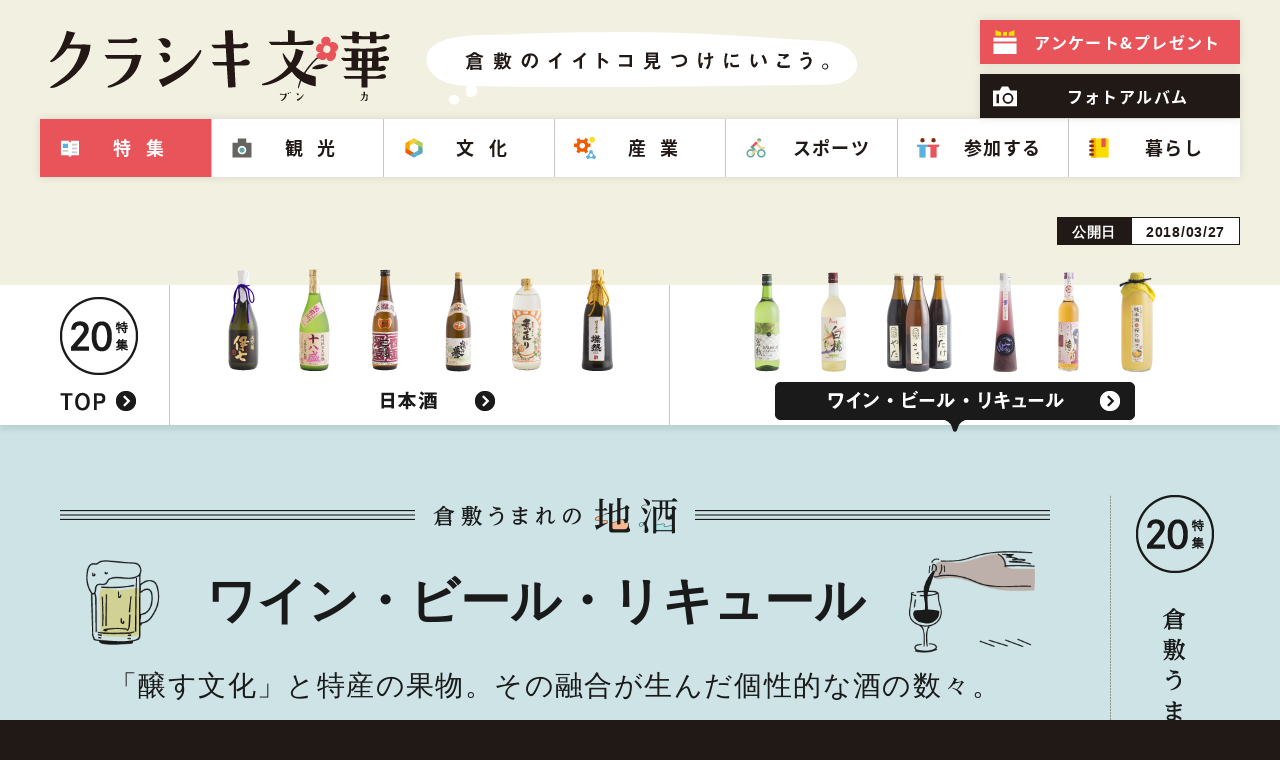

--- FILE ---
content_type: text/html; charset=UTF-8
request_url: https://citysales.city.kurashiki.okayama.jp/special/vol20/vol20_02/
body_size: 39928
content:
<!DOCTYPE html>
<html lang="ja">
<head>
	<meta charset="UTF-8">

	<!-- メタ情報組み立て -->
	<meta name="description" content="クラシキ文華（倉敷文化）は、倉敷で暮らす人々の新しい活動や暮らし、それを支える想いを、読み物と写真で紹介する、シティセールスWEBマガジンです。" >
	<meta name="keywords" content="倉敷文化,倉敷市,シティセールス,シティプロモーション,魅力,個性特色,子育て,スポーツ,観光,特産品,産業,暮らし,生活,美観地区,旅行,児童館,地域振興,Iターン,Uターン,WEBマガジン" >
	<meta property="og:type" content="article">
	<meta property="og:image" content="https://citysales.city.kurashiki.okayama.jp/wp-content/themes/city_wp2021/images/ogp-image.png">
	<meta property="og:url" content="https://citysales.city.kurashiki.okayama.jp/special/vol20/vol20_02/">
	<meta property="og:title" content="特集 vol.20 ワイン・ビール・リキュール | クラシキ文華">
	<meta property="og:site_name" content="クラシキ文華">
	<meta property="og:description" content="クラシキ文華（倉敷文化）は、倉敷で暮らす人々の新しい活動や暮らし、それを支える想いを、読み物と写真で紹介する、シティセールスWEBマガジンです。">
	<meta property="article:author" content="https://www.facebook.com/KurashikiCity/">
	<meta name="twitter:card" content="summary">
	<meta name="twitter:description" content="クラシキ文華（倉敷文化）は、倉敷で暮らす人々の新しい活動や暮らし、それを支える想いを、読み物と写真で紹介する、シティセールスWEBマガジンです。">
	<meta name="twitter:title" content="特集 vol.20 ワイン・ビール・リキュール | クラシキ文華">
	<meta name="twitter:site" content="@Kurashiki_City">
	<meta name="twitter:image" content="https://citysales.city.kurashiki.okayama.jp/wp-content/themes/city_wp2021/images/ogp-image.png">

	<!-- アイコン類 -->
	<link rel="apple-touch-icon-precomposed" href="https://citysales.city.kurashiki.okayama.jp/wp-content/themes/city_wp2021/images/apple-touch-icon.png">
	<link rel="icon" href="https://citysales.city.kurashiki.okayama.jp/wp-content/themes/city_wp2021/images/favicon.ico">

	<link rel="profile" href="http://gmpg.org/xfn/11">
	<link rel="pingback" href="https://citysales.city.kurashiki.okayama.jp/xmlrpc.php">

	<script type="text/javascript" src="https://citysales.city.kurashiki.okayama.jp/wp-content/themes/city_wp2021/html_lib/jquery.min.js"></script>
	<script type="text/javascript" src="https://citysales.city.kurashiki.okayama.jp/wp-content/themes/city_wp2021/html_lib/common_query2020.js"></script>

	<!-- デバイスサイズ741px以上 -->
	<link rel="stylesheet" type="text/css" media="screen and (min-device-width:741px)" href="//fonts.googleapis.com/earlyaccess/notosansjapanese.css">

	<script>(function(){document.documentElement.className='js'})();</script>
	<title>特集 vol.20 ワイン・ビール・リキュール &#8211; クラシキ文華</title>
<meta name='robots' content='max-image-preview:large' />
	<style>img:is([sizes="auto" i], [sizes^="auto," i]) { contain-intrinsic-size: 3000px 1500px }</style>
	<link rel='dns-prefetch' href='//fonts.googleapis.com' />
<link rel="alternate" type="application/rss+xml" title="クラシキ文華 &raquo; フィード" href="https://citysales.city.kurashiki.okayama.jp/feed/" />
<link rel="alternate" type="application/rss+xml" title="クラシキ文華 &raquo; コメントフィード" href="https://citysales.city.kurashiki.okayama.jp/comments/feed/" />
<script type="text/javascript">
/* <![CDATA[ */
window._wpemojiSettings = {"baseUrl":"https:\/\/s.w.org\/images\/core\/emoji\/15.0.3\/72x72\/","ext":".png","svgUrl":"https:\/\/s.w.org\/images\/core\/emoji\/15.0.3\/svg\/","svgExt":".svg","source":{"concatemoji":"https:\/\/citysales.city.kurashiki.okayama.jp\/wp-includes\/js\/wp-emoji-release.min.js?ver=6.7.2"}};
/*! This file is auto-generated */
!function(i,n){var o,s,e;function c(e){try{var t={supportTests:e,timestamp:(new Date).valueOf()};sessionStorage.setItem(o,JSON.stringify(t))}catch(e){}}function p(e,t,n){e.clearRect(0,0,e.canvas.width,e.canvas.height),e.fillText(t,0,0);var t=new Uint32Array(e.getImageData(0,0,e.canvas.width,e.canvas.height).data),r=(e.clearRect(0,0,e.canvas.width,e.canvas.height),e.fillText(n,0,0),new Uint32Array(e.getImageData(0,0,e.canvas.width,e.canvas.height).data));return t.every(function(e,t){return e===r[t]})}function u(e,t,n){switch(t){case"flag":return n(e,"\ud83c\udff3\ufe0f\u200d\u26a7\ufe0f","\ud83c\udff3\ufe0f\u200b\u26a7\ufe0f")?!1:!n(e,"\ud83c\uddfa\ud83c\uddf3","\ud83c\uddfa\u200b\ud83c\uddf3")&&!n(e,"\ud83c\udff4\udb40\udc67\udb40\udc62\udb40\udc65\udb40\udc6e\udb40\udc67\udb40\udc7f","\ud83c\udff4\u200b\udb40\udc67\u200b\udb40\udc62\u200b\udb40\udc65\u200b\udb40\udc6e\u200b\udb40\udc67\u200b\udb40\udc7f");case"emoji":return!n(e,"\ud83d\udc26\u200d\u2b1b","\ud83d\udc26\u200b\u2b1b")}return!1}function f(e,t,n){var r="undefined"!=typeof WorkerGlobalScope&&self instanceof WorkerGlobalScope?new OffscreenCanvas(300,150):i.createElement("canvas"),a=r.getContext("2d",{willReadFrequently:!0}),o=(a.textBaseline="top",a.font="600 32px Arial",{});return e.forEach(function(e){o[e]=t(a,e,n)}),o}function t(e){var t=i.createElement("script");t.src=e,t.defer=!0,i.head.appendChild(t)}"undefined"!=typeof Promise&&(o="wpEmojiSettingsSupports",s=["flag","emoji"],n.supports={everything:!0,everythingExceptFlag:!0},e=new Promise(function(e){i.addEventListener("DOMContentLoaded",e,{once:!0})}),new Promise(function(t){var n=function(){try{var e=JSON.parse(sessionStorage.getItem(o));if("object"==typeof e&&"number"==typeof e.timestamp&&(new Date).valueOf()<e.timestamp+604800&&"object"==typeof e.supportTests)return e.supportTests}catch(e){}return null}();if(!n){if("undefined"!=typeof Worker&&"undefined"!=typeof OffscreenCanvas&&"undefined"!=typeof URL&&URL.createObjectURL&&"undefined"!=typeof Blob)try{var e="postMessage("+f.toString()+"("+[JSON.stringify(s),u.toString(),p.toString()].join(",")+"));",r=new Blob([e],{type:"text/javascript"}),a=new Worker(URL.createObjectURL(r),{name:"wpTestEmojiSupports"});return void(a.onmessage=function(e){c(n=e.data),a.terminate(),t(n)})}catch(e){}c(n=f(s,u,p))}t(n)}).then(function(e){for(var t in e)n.supports[t]=e[t],n.supports.everything=n.supports.everything&&n.supports[t],"flag"!==t&&(n.supports.everythingExceptFlag=n.supports.everythingExceptFlag&&n.supports[t]);n.supports.everythingExceptFlag=n.supports.everythingExceptFlag&&!n.supports.flag,n.DOMReady=!1,n.readyCallback=function(){n.DOMReady=!0}}).then(function(){return e}).then(function(){var e;n.supports.everything||(n.readyCallback(),(e=n.source||{}).concatemoji?t(e.concatemoji):e.wpemoji&&e.twemoji&&(t(e.twemoji),t(e.wpemoji)))}))}((window,document),window._wpemojiSettings);
/* ]]> */
</script>
<link rel='stylesheet' id='sbi_styles-css' href='https://citysales.city.kurashiki.okayama.jp/wp-content/plugins/instagram-feed-pro/css/sbi-styles.min.css?ver=6.6.1' type='text/css' media='all' />
<style id='wp-emoji-styles-inline-css' type='text/css'>

	img.wp-smiley, img.emoji {
		display: inline !important;
		border: none !important;
		box-shadow: none !important;
		height: 1em !important;
		width: 1em !important;
		margin: 0 0.07em !important;
		vertical-align: -0.1em !important;
		background: none !important;
		padding: 0 !important;
	}
</style>
<link rel='stylesheet' id='wp-block-library-css' href='https://citysales.city.kurashiki.okayama.jp/wp-includes/css/dist/block-library/style.min.css?ver=6.7.2' type='text/css' media='all' />
<style id='classic-theme-styles-inline-css' type='text/css'>
/*! This file is auto-generated */
.wp-block-button__link{color:#fff;background-color:#32373c;border-radius:9999px;box-shadow:none;text-decoration:none;padding:calc(.667em + 2px) calc(1.333em + 2px);font-size:1.125em}.wp-block-file__button{background:#32373c;color:#fff;text-decoration:none}
</style>
<style id='global-styles-inline-css' type='text/css'>
:root{--wp--preset--aspect-ratio--square: 1;--wp--preset--aspect-ratio--4-3: 4/3;--wp--preset--aspect-ratio--3-4: 3/4;--wp--preset--aspect-ratio--3-2: 3/2;--wp--preset--aspect-ratio--2-3: 2/3;--wp--preset--aspect-ratio--16-9: 16/9;--wp--preset--aspect-ratio--9-16: 9/16;--wp--preset--color--black: #000000;--wp--preset--color--cyan-bluish-gray: #abb8c3;--wp--preset--color--white: #ffffff;--wp--preset--color--pale-pink: #f78da7;--wp--preset--color--vivid-red: #cf2e2e;--wp--preset--color--luminous-vivid-orange: #ff6900;--wp--preset--color--luminous-vivid-amber: #fcb900;--wp--preset--color--light-green-cyan: #7bdcb5;--wp--preset--color--vivid-green-cyan: #00d084;--wp--preset--color--pale-cyan-blue: #8ed1fc;--wp--preset--color--vivid-cyan-blue: #0693e3;--wp--preset--color--vivid-purple: #9b51e0;--wp--preset--gradient--vivid-cyan-blue-to-vivid-purple: linear-gradient(135deg,rgba(6,147,227,1) 0%,rgb(155,81,224) 100%);--wp--preset--gradient--light-green-cyan-to-vivid-green-cyan: linear-gradient(135deg,rgb(122,220,180) 0%,rgb(0,208,130) 100%);--wp--preset--gradient--luminous-vivid-amber-to-luminous-vivid-orange: linear-gradient(135deg,rgba(252,185,0,1) 0%,rgba(255,105,0,1) 100%);--wp--preset--gradient--luminous-vivid-orange-to-vivid-red: linear-gradient(135deg,rgba(255,105,0,1) 0%,rgb(207,46,46) 100%);--wp--preset--gradient--very-light-gray-to-cyan-bluish-gray: linear-gradient(135deg,rgb(238,238,238) 0%,rgb(169,184,195) 100%);--wp--preset--gradient--cool-to-warm-spectrum: linear-gradient(135deg,rgb(74,234,220) 0%,rgb(151,120,209) 20%,rgb(207,42,186) 40%,rgb(238,44,130) 60%,rgb(251,105,98) 80%,rgb(254,248,76) 100%);--wp--preset--gradient--blush-light-purple: linear-gradient(135deg,rgb(255,206,236) 0%,rgb(152,150,240) 100%);--wp--preset--gradient--blush-bordeaux: linear-gradient(135deg,rgb(254,205,165) 0%,rgb(254,45,45) 50%,rgb(107,0,62) 100%);--wp--preset--gradient--luminous-dusk: linear-gradient(135deg,rgb(255,203,112) 0%,rgb(199,81,192) 50%,rgb(65,88,208) 100%);--wp--preset--gradient--pale-ocean: linear-gradient(135deg,rgb(255,245,203) 0%,rgb(182,227,212) 50%,rgb(51,167,181) 100%);--wp--preset--gradient--electric-grass: linear-gradient(135deg,rgb(202,248,128) 0%,rgb(113,206,126) 100%);--wp--preset--gradient--midnight: linear-gradient(135deg,rgb(2,3,129) 0%,rgb(40,116,252) 100%);--wp--preset--font-size--small: 13px;--wp--preset--font-size--medium: 20px;--wp--preset--font-size--large: 36px;--wp--preset--font-size--x-large: 42px;--wp--preset--spacing--20: 0.44rem;--wp--preset--spacing--30: 0.67rem;--wp--preset--spacing--40: 1rem;--wp--preset--spacing--50: 1.5rem;--wp--preset--spacing--60: 2.25rem;--wp--preset--spacing--70: 3.38rem;--wp--preset--spacing--80: 5.06rem;--wp--preset--shadow--natural: 6px 6px 9px rgba(0, 0, 0, 0.2);--wp--preset--shadow--deep: 12px 12px 50px rgba(0, 0, 0, 0.4);--wp--preset--shadow--sharp: 6px 6px 0px rgba(0, 0, 0, 0.2);--wp--preset--shadow--outlined: 6px 6px 0px -3px rgba(255, 255, 255, 1), 6px 6px rgba(0, 0, 0, 1);--wp--preset--shadow--crisp: 6px 6px 0px rgba(0, 0, 0, 1);}:where(.is-layout-flex){gap: 0.5em;}:where(.is-layout-grid){gap: 0.5em;}body .is-layout-flex{display: flex;}.is-layout-flex{flex-wrap: wrap;align-items: center;}.is-layout-flex > :is(*, div){margin: 0;}body .is-layout-grid{display: grid;}.is-layout-grid > :is(*, div){margin: 0;}:where(.wp-block-columns.is-layout-flex){gap: 2em;}:where(.wp-block-columns.is-layout-grid){gap: 2em;}:where(.wp-block-post-template.is-layout-flex){gap: 1.25em;}:where(.wp-block-post-template.is-layout-grid){gap: 1.25em;}.has-black-color{color: var(--wp--preset--color--black) !important;}.has-cyan-bluish-gray-color{color: var(--wp--preset--color--cyan-bluish-gray) !important;}.has-white-color{color: var(--wp--preset--color--white) !important;}.has-pale-pink-color{color: var(--wp--preset--color--pale-pink) !important;}.has-vivid-red-color{color: var(--wp--preset--color--vivid-red) !important;}.has-luminous-vivid-orange-color{color: var(--wp--preset--color--luminous-vivid-orange) !important;}.has-luminous-vivid-amber-color{color: var(--wp--preset--color--luminous-vivid-amber) !important;}.has-light-green-cyan-color{color: var(--wp--preset--color--light-green-cyan) !important;}.has-vivid-green-cyan-color{color: var(--wp--preset--color--vivid-green-cyan) !important;}.has-pale-cyan-blue-color{color: var(--wp--preset--color--pale-cyan-blue) !important;}.has-vivid-cyan-blue-color{color: var(--wp--preset--color--vivid-cyan-blue) !important;}.has-vivid-purple-color{color: var(--wp--preset--color--vivid-purple) !important;}.has-black-background-color{background-color: var(--wp--preset--color--black) !important;}.has-cyan-bluish-gray-background-color{background-color: var(--wp--preset--color--cyan-bluish-gray) !important;}.has-white-background-color{background-color: var(--wp--preset--color--white) !important;}.has-pale-pink-background-color{background-color: var(--wp--preset--color--pale-pink) !important;}.has-vivid-red-background-color{background-color: var(--wp--preset--color--vivid-red) !important;}.has-luminous-vivid-orange-background-color{background-color: var(--wp--preset--color--luminous-vivid-orange) !important;}.has-luminous-vivid-amber-background-color{background-color: var(--wp--preset--color--luminous-vivid-amber) !important;}.has-light-green-cyan-background-color{background-color: var(--wp--preset--color--light-green-cyan) !important;}.has-vivid-green-cyan-background-color{background-color: var(--wp--preset--color--vivid-green-cyan) !important;}.has-pale-cyan-blue-background-color{background-color: var(--wp--preset--color--pale-cyan-blue) !important;}.has-vivid-cyan-blue-background-color{background-color: var(--wp--preset--color--vivid-cyan-blue) !important;}.has-vivid-purple-background-color{background-color: var(--wp--preset--color--vivid-purple) !important;}.has-black-border-color{border-color: var(--wp--preset--color--black) !important;}.has-cyan-bluish-gray-border-color{border-color: var(--wp--preset--color--cyan-bluish-gray) !important;}.has-white-border-color{border-color: var(--wp--preset--color--white) !important;}.has-pale-pink-border-color{border-color: var(--wp--preset--color--pale-pink) !important;}.has-vivid-red-border-color{border-color: var(--wp--preset--color--vivid-red) !important;}.has-luminous-vivid-orange-border-color{border-color: var(--wp--preset--color--luminous-vivid-orange) !important;}.has-luminous-vivid-amber-border-color{border-color: var(--wp--preset--color--luminous-vivid-amber) !important;}.has-light-green-cyan-border-color{border-color: var(--wp--preset--color--light-green-cyan) !important;}.has-vivid-green-cyan-border-color{border-color: var(--wp--preset--color--vivid-green-cyan) !important;}.has-pale-cyan-blue-border-color{border-color: var(--wp--preset--color--pale-cyan-blue) !important;}.has-vivid-cyan-blue-border-color{border-color: var(--wp--preset--color--vivid-cyan-blue) !important;}.has-vivid-purple-border-color{border-color: var(--wp--preset--color--vivid-purple) !important;}.has-vivid-cyan-blue-to-vivid-purple-gradient-background{background: var(--wp--preset--gradient--vivid-cyan-blue-to-vivid-purple) !important;}.has-light-green-cyan-to-vivid-green-cyan-gradient-background{background: var(--wp--preset--gradient--light-green-cyan-to-vivid-green-cyan) !important;}.has-luminous-vivid-amber-to-luminous-vivid-orange-gradient-background{background: var(--wp--preset--gradient--luminous-vivid-amber-to-luminous-vivid-orange) !important;}.has-luminous-vivid-orange-to-vivid-red-gradient-background{background: var(--wp--preset--gradient--luminous-vivid-orange-to-vivid-red) !important;}.has-very-light-gray-to-cyan-bluish-gray-gradient-background{background: var(--wp--preset--gradient--very-light-gray-to-cyan-bluish-gray) !important;}.has-cool-to-warm-spectrum-gradient-background{background: var(--wp--preset--gradient--cool-to-warm-spectrum) !important;}.has-blush-light-purple-gradient-background{background: var(--wp--preset--gradient--blush-light-purple) !important;}.has-blush-bordeaux-gradient-background{background: var(--wp--preset--gradient--blush-bordeaux) !important;}.has-luminous-dusk-gradient-background{background: var(--wp--preset--gradient--luminous-dusk) !important;}.has-pale-ocean-gradient-background{background: var(--wp--preset--gradient--pale-ocean) !important;}.has-electric-grass-gradient-background{background: var(--wp--preset--gradient--electric-grass) !important;}.has-midnight-gradient-background{background: var(--wp--preset--gradient--midnight) !important;}.has-small-font-size{font-size: var(--wp--preset--font-size--small) !important;}.has-medium-font-size{font-size: var(--wp--preset--font-size--medium) !important;}.has-large-font-size{font-size: var(--wp--preset--font-size--large) !important;}.has-x-large-font-size{font-size: var(--wp--preset--font-size--x-large) !important;}
:where(.wp-block-post-template.is-layout-flex){gap: 1.25em;}:where(.wp-block-post-template.is-layout-grid){gap: 1.25em;}
:where(.wp-block-columns.is-layout-flex){gap: 2em;}:where(.wp-block-columns.is-layout-grid){gap: 2em;}
:root :where(.wp-block-pullquote){font-size: 1.5em;line-height: 1.6;}
</style>
<link rel='stylesheet' id='twentyfifteen-fonts-css' href='//fonts.googleapis.com/css?family=Noto+Sans%3A400italic%2C700italic%2C400%2C700%7CNoto+Serif%3A400italic%2C700italic%2C400%2C700%7CInconsolata%3A400%2C700&#038;subset=latin%2Clatin-ext' type='text/css' media='all' />
<link rel='stylesheet' id='genericons-css' href='https://citysales.city.kurashiki.okayama.jp/wp-content/themes/city_wp2021/html_lib/genericons/genericons.css?ver=3.2' type='text/css' media='all' />
<link rel='stylesheet' id='twentyfifteen-style-css' href='https://citysales.city.kurashiki.okayama.jp/wp-content/themes/city_wp2021/style.css?ver=6.7.2' type='text/css' media='all' />
<style id='twentyfifteen-style-inline-css' type='text/css'>

			.post-navigation .nav-previous { background-image: url(); }
			.post-navigation .nav-previous .post-title, .post-navigation .nav-previous a:hover .post-title, .post-navigation .nav-previous .meta-nav { color: #fff; }
			.post-navigation .nav-previous a:before { background-color: rgba(0, 0, 0, 0.4); }
		
			.post-navigation .nav-next { background-image: url(); }
			.post-navigation .nav-next .post-title, .post-navigation .nav-next a:hover .post-title, .post-navigation .nav-next .meta-nav { color: #fff; }
			.post-navigation .nav-next a:before { background-color: rgba(0, 0, 0, 0.4); }
		
</style>
<!--[if lt IE 9]>
<link rel='stylesheet' id='twentyfifteen-ie-css' href='https://citysales.city.kurashiki.okayama.jp/wp-content/themes/city_wp2021/ie8_lte.css?ver=20141010' type='text/css' media='all' />
<![endif]-->
<link rel="https://api.w.org/" href="https://citysales.city.kurashiki.okayama.jp/wp-json/" /><link rel="EditURI" type="application/rsd+xml" title="RSD" href="https://citysales.city.kurashiki.okayama.jp/xmlrpc.php?rsd" />
<meta name="generator" content="WordPress 6.7.2" />
<link rel="canonical" href="https://citysales.city.kurashiki.okayama.jp/special/vol20/vol20_02/" />
<link rel='shortlink' href='https://citysales.city.kurashiki.okayama.jp/?p=2072' />
<link rel="alternate" title="oEmbed (JSON)" type="application/json+oembed" href="https://citysales.city.kurashiki.okayama.jp/wp-json/oembed/1.0/embed?url=https%3A%2F%2Fcitysales.city.kurashiki.okayama.jp%2Fspecial%2Fvol20%2Fvol20_02%2F" />
<link rel="alternate" title="oEmbed (XML)" type="text/xml+oembed" href="https://citysales.city.kurashiki.okayama.jp/wp-json/oembed/1.0/embed?url=https%3A%2F%2Fcitysales.city.kurashiki.okayama.jp%2Fspecial%2Fvol20%2Fvol20_02%2F&#038;format=xml" />

	<!-- 2020 Minor UPDATE -->
	<link rel='stylesheet' href='https://citysales.city.kurashiki.okayama.jp/wp-content/themes/city_wp2021/style2020.css?240515' type='text/css' media='all'>

	
	
		<script type="text/javascript" src="https://citysales.city.kurashiki.okayama.jp/wp-content/themes/city_wp2021/html_lib/jquery.colorbox.js"></script>
	<script type="text/javascript" src="https://citysales.city.kurashiki.okayama.jp/wp-content/themes/city_wp2021/html_lib/common_vol1.js"></script>
	<link rel="stylesheet" type="text/css" media="all" href="https://citysales.city.kurashiki.okayama.jp/wp-content/themes/city_wp2021/html_lib/colorbox.css">
		<script type="text/javascript" src="https://citysales.city.kurashiki.okayama.jp/wp-content/themes/city_wp2021/html_lib/scroll.js"></script>
	<script type="text/javascript" src="https://citysales.city.kurashiki.okayama.jp/city_content/add_vol20/common_vol20.js"></script>
	<link rel="stylesheet" type="text/css" media="all" href="https://citysales.city.kurashiki.okayama.jp/city_content/add_vol20/common_vol20.css">
	


<!-- アナリティクスコード -->
<!-- Global site tag (gtag.js) - Google Analytics -->
<script async src="https://www.googletagmanager.com/gtag/js?id=G-CEEVVBQHVB"></script>
<script>
 window.dataLayer = window.dataLayer || [];
 function gtag(){dataLayer.push(arguments);}
 gtag('js', new Date());

 gtag('config', 'G-CEEVVBQHVB');
 gtag('config', 'UA-284273-15');
</script>

</head>

<body id="pageTop" class="special-template-default single single-special postid-2072">

	
<div id="background">


<!-- ヘッダ2020 -->
<header class="menu2020">
	<section>
		<h1>
			<span><img src="https://citysales.city.kurashiki.okayama.jp/wp-content/themes/city_wp2021/images2020/header_sub_text.svg" alt="倉敷のイイトコ見つけにいこう。"></span>
			<a href="https://citysales.city.kurashiki.okayama.jp">
				<img src="https://citysales.city.kurashiki.okayama.jp/wp-content/themes/city_wp2021/images2020/logo.svg" alt="クラシキ文華（文化 - ブンカ）">
				<em><img src="https://citysales.city.kurashiki.okayama.jp/wp-content/themes/city_wp2021/images2020/icon_top.svg" alt="トップへ戻る"></em>
			</a>
		</h1>
		<nav>
			<p class="menu"><a href="javascript:void(0);"><span>MENU</span></a></p>
			<div class="menuSet">
				<ul class="mainMenu">
					<li class="menu01 spBanner"><a href="https://citysales.city.kurashiki.okayama.jp">ホーム</a></li>
					<li class="menu02 "><a href="https://citysales.city.kurashiki.okayama.jp/special/">特集</a></li>
					<li class="menu03 "><a href="https://citysales.city.kurashiki.okayama.jp/sightseeing/">観光</a></li>
					<li class="menu04 "><a href="https://citysales.city.kurashiki.okayama.jp/culture/">文化</a></li>
					<li class="menu05 "><a href="https://citysales.city.kurashiki.okayama.jp/work/">産業</a></li>
					<li class="menu06 "><a href="https://citysales.city.kurashiki.okayama.jp/sport/">スポーツ</a></li>
					<li class="menu07 "><a href="https://citysales.city.kurashiki.okayama.jp/join/">参加する</a></li>
					<li class="menu08 "><a href="https://citysales.city.kurashiki.okayama.jp/life/">暮らし</a></li>
					<li class="menu09 spBanner"><a href="https://citysales.city.kurashiki.okayama.jp/download/">ニュースレター</a></li>
					<li class="menu10 spBanner"><a href="https://citysales.city.kurashiki.okayama.jp/information/">編集部便り</a></li>
				</ul>
				<ul class="subMenu">
					<li class="menu21 spBanner"><a href="https://citysales.city.kurashiki.okayama.jp/access/">アクセス</a></li>
					<li class="menu22 "><a href="https://citysales.city.kurashiki.okayama.jp/present/"><span class="pcBanner">アンケート&amp;</span>プレゼント</a></li>
					<li class="menu23 "><a href="https://citysales.city.kurashiki.okayama.jp/album/">フォトアルバム</a></li>
				</ul>
			</div>
		</nav>
	</section>
</header><article id="post-date"><section><p><em>公開日</em><span>2018/03/27</span></p></section></article><div id="menuHideArea">

<!-- コンテンツ -->
<article class="contents sub2" id="vol20Area">
	<!-- メニュー -->
	<section id="vol20header" class="vol20menu">
		<nav class="pcMenu">
			<ul>
				<li><a href="/vol20/"><img src="/city_content/add_vol20/images/pc_menu01.png" alt="特集20 TOP"><span>いまココ</span></a></li>
				<li><a href="/vol20_01/"><img src="/city_content/add_vol20/images/pc_menu02.png" alt="日本酒"><span>いまココ</span></a></li>
				<li class="active"><a href="/vol20_02/"><img src="/city_content/add_vol20/images/pc_menu03.png" alt="ワイン・ビール・リキュール"><span>いまココ</span></a></li>
			</ul>
		</nav>
		<nav class="spMenu">
			<table>
				<tr>
					<th rowspan="2"><a href="/vol20/"><img src="/city_content/add_vol20/images/sp_menu01.png" alt="特集20 TOP"><span>TOP</span></a>					
					<td><a href="/vol20_01/">日本酒</a></td>
				</tr>
				<tr>
					<td><a href="/vol20_02/">ワイン・ビール・リキュール</span></a></td>
				</tr>
			</table>
		</nav>
	</section>
	
	
	<!-- コンテンツ -->
	<section id="vol20detail">
		<h1><img src="/city_content/add_vol20/images/h1_detail_title.png" alt="特集9 倉敷うまれの地酒．倉敷うまれの、美味しい地酒を集めてみました"></h1>
		
		<!-- 見出し -->
		<div class="detailHeader">
			<p class="titleLine"><img src="/city_content/add_vol20/images/h2_detail_title1.png" alt="倉敷うまれの地酒．"></p>
			<h2>ワイン・ビール・リキュール</h2>
			<p>
				「醸す文化」と特産の果物。その融合が生んだ個性的な酒の数々。
			</p>
		</div>
		
		<!-- お酒セット -->
		<div class="s5set">
			<h3>
				<span class="icon"><img src="/city_content/add_vol20/images/h3_title01.png" alt="その1"></span>
				<em>ふなおワイナリー</em>
				<span class="short">マスカット・オブ・アレキサンドリアワイン</span>
			</h3>
			<ul>
				<li><img src="/city_content/add_vol20/images/sub2/image1.png" alt="マスカット・オブ・アレキサンドリアワイン"></li>
				<li><img src="/city_content/add_vol20/images/sub2/image1_sp.png" alt="マスカット・オブ・アレキサンドリアワイン"></li>
			</ul>
			<h4>「果物の女王」を贅沢に使った希少なワイン。</h4>
			<p>
かつてクレオパトラにも愛されたマスカット・オブ・アレキサンドリア。日本一の生産量を誇る岡山県の中でも、最高級とされる倉敷市船穂産のみを原料に、ふなおワイナリーが醸すワイン。十分な糖度を得るまで樹上で完熟させたマスカットを、職人たちが丹念に醸造しています。華やかで気品あふれる香り、フルーティーな甘み、柔らかく爽やかな酸味。果実感あふれるフレッシュなのど越しと、芳醇な余韻を楽しめます。
			</p>
			<p><a href="http://www.funaowinery.com/" target="_blank" class="linkButton">ふなおワイナリー有限会社HP</a></p>
		</div>


		<!-- お酒セット -->
		<div class="s5set">
			<h3>
				<span class="icon"><img src="/city_content/add_vol20/images/h3_title02.png" alt="その2"></span>
				<em>妹尾酒造本店</em>
				<span>岡山白桃ワイン</span>
			</h3>
			<ul>
				<li><img src="/city_content/add_vol20/images/sub2/image2.png" alt="岡山白桃ワイン"></li>
				<li><img src="/city_content/add_vol20/images/sub2/image2_sp.png" alt="岡山白桃ワイン"></li>
			</ul>
			<h4>白桃の香りがほんのり漂う甘口ワイン。</h4>
			<p>
昔から醸造業が盛んで、近隣一帯は備中杜氏発祥の地とされる倉敷市南浦地区。当蔵は、明治37年（1904年）に「ヤマセ」として味醂、焼酎、白酒の製造を開始し、昭和44年（1969年）に「妹尾酒造」と名を改めた老舗。「地元特産の美味しい果物を使用したお酒を造りたい」という想いから、岡山県産の白桃を100％使用した「白桃ワイン」を造り始めました。甘口で飲みやすいこのワインは、ほんのりと漂う白桃の上品な香りも魅力です。
			</p>
			<p><a href="http://www.tamatele.ne.jp/~senoo/index.html" target="_blank" class="linkButton">株式会社妹尾酒造本店HP</a></p>
		</div>


		<!-- お酒セット -->
		<div class="s5set">
			<h3 class="bf">
				<span class="icon"><img src="/city_content/add_vol20/images/h3_title03.png" alt="その3"></span>
				<em>真備竹林麦酒醸造所</em>
				<span>真備竹林麦酒</span><small>ささ・たけ・やた</small>
			</h3>
			<ul>
				<li><img src="/city_content/add_vol20/images/sub2/image3.png" alt="真備竹林麦酒"></li>
				<li><img src="/city_content/add_vol20/images/sub2/image3_sp.png" alt="真備竹林麦酒"></li>
			</ul>
			<h4>無濾過・非加熱で造る本物の味わい。</h4>
			<p>
平成23年（2011年）創業の「真備竹林麦酒醸造所」は、心に「病」を抱えた人々の支援を行うＮＰＯ法人が運営するビール（発泡酒）工房。岡山市の吉備土手下麦酒醸造所の全面的な支援を受けて腕を磨いたスタッフが、イギリス産の麦芽とホップを使って3種のビールを造っています。フルーティーでさわやかな「ささ」、ビターで濃厚なモルト風味の「たけ」、黒ビール風の「やた」。いずれも無濾過・非加熱で酵母を生かした本物の味わいです。
			</p>
			<p><a href="http://mindkokoro.web.fc2.com/" target="_blank" class="linkButton"><small>特定非営利活動法人</small> 岡山マインド「こころ」HP</a></p>
		</div>


		<!-- お酒セット -->
		<div class="s5set">
			<h3>
				<span class="icon"><img src="/city_content/add_vol20/images/h3_title04.png" alt="その4"></span>
				<em>十八盛酒造</em>
				<span>ことのわ ピオーネ</span>
			</h3>
			<ul>
				<li><img src="/city_content/add_vol20/images/sub2/image4.png" alt="ことのわ ピオーネ"></li>
				<li><img src="/city_content/add_vol20/images/sub2/image4_sp.png" alt="ことのわ ピオーネ"></li>
			</ul>
			<h4>ピオーネを丸ごと使った贅沢なリキュール。</h4>
			<p>
創業から230年以上の歴史を有する十八盛酒造が、岡山市西大寺で栽培された新品種米「吟のさと」のみで醸した清酒「特別純米ことのわ」をベースに造るリキュール。岡山を代表するぶどう・ピオーネを丸ごとつぶし、その実と皮を入れた贅沢な一本です。岡山県産の米とピオーネをコラボさせて生み出したこのリキュールは、口当たりのよさと優しい香味が特徴。倉敷スタイルを表現した、デニムラベルのパッケージも目を引きます。
			</p>
			<p><a href="http://www.juhachi.jp/" target="_blank" class="linkButton">十八盛酒造株式会社HP</a></p>
		</div>


		<!-- お酒セット -->
		<div class="s5set">
			<h3>
				<span class="icon"><img src="/city_content/add_vol20/images/h3_title05.png" alt="その5"></span>
				<em>菊池酒造</em>
				<span>倉敷小町 梅酒</span>
			</h3>
			<ul>
				<li><img src="/city_content/add_vol20/images/sub2/image5.png" alt="倉敷小町 梅酒"></li>
				<li><img src="/city_content/add_vol20/images/sub2/image5_sp.png" alt="倉敷小町 梅酒"></li>
			</ul>
			<h4>日本酒ベースの体に優しい梅酒。</h4>
			<p>
「燦然」の蔵元として知られる菊池酒造が造るこの一本は、大玉の風味豊かな南高梅を日本酒に漬け込んだ梅酒です。米のエキスが梅の酸味を優しく包み、自然な甘味と旨さを際立たせる日本酒ベースの梅酒は、焼酎ベースのそれとはひと味もふた味も異なります。甘さ控えめで体に優しいこの梅酒は、女性に好評を博しています。ロックやソーダ割り、水割り、お湯割りとバリエーション豊かに楽しめます。
			</p>
			<p><a href="http://kikuchishuzo.co.jp/" target="_blank" class="linkButton">菊池酒造株式会社HP</a></p>
		</div>

		<!-- お酒セット -->
		<div class="s5set">
			<h3>
				<span class="icon"><img src="/city_content/add_vol20/images/h3_title06.png" alt="その6"></span>
				<em>森田酒造</em>
				<span>搾り柚子 純米酒</span>
			</h3>
			<ul>
				<li><img src="/city_content/add_vol20/images/sub2/image6.png" alt="搾り柚子 純米酒"></li>
				<li><img src="/city_content/add_vol20/images/sub2/image6_sp.png" alt="搾り柚子 純米酒"></li>
			</ul>
			<h4>柚子が香る日本酒ベースのリキュール。</h4>
			<p>
倉敷美観地区で、3代目の当主自ら「非効率的」と語るほどに、手間ひまかかる昔ながらの製法で日本酒「萬年雪」を醸す森田酒造。創業100年を超える酒蔵が造る「搾り柚子 純米酒」は、瀬戸内の陽光をたっぷりと浴びたユズ特有の香りと爽やかな酸味が心地よい、日本酒ベースのリキュールです。酒は苦手という人にも飲みやすく、冬はホット、夏はロックやさっぱりと味わえる炭酸割りもおすすめです。
			</p>
			<p><a href="http://www.moritasyuzou.co.jp/" target="_blank" class="linkButton">森田酒造株式会社HP</a></p>
		</div>

		
	</section>


	<!-- フッター自動挿入 -->
	<section id="vol20footer" class="vol20menu vol20menuDetail"></section>

</article>
</div>
<!-- 特集ナビ -->
<article id="specialMenu">
	<section>
		<h2><img src="https://citysales.city.kurashiki.okayama.jp/wp-content/themes/city_wp2021/images/special/h2_title_other.png" alt="他にもこんな特集があります。"></h2>
		<ul>					<li><a href="https://citysales.city.kurashiki.okayama.jp/special/vol43-01/"><img src="https://citysales.city.kurashiki.okayama.jp/wp-content/uploads/2022/03/sp43_banner.jpg" alt="特集43 みんなのマイミュージアム 大原美術館 Chapter.1"></a></li>					<li><a href="https://citysales.city.kurashiki.okayama.jp/special/vol49-01/"><img src="https://citysales.city.kurashiki.okayama.jp/wp-content/uploads/2023/03/sp49-banner.jpg" alt="特集49 地域の魅力を醸成する 下津井シービレッジプロジェクト &#8211; Chapter.1"></a></li>					<li><a href="https://citysales.city.kurashiki.okayama.jp/special/vol47-01/"><img src="https://citysales.city.kurashiki.okayama.jp/wp-content/uploads/2023/01/banner47.jpg" alt="特集47 クラシキの建築 &#8211; 倉敷の町並みを築いた3人の建築家 &#8211; Chapter.1"></a></li></ul>
	</section>
</article>


<!-- ホームボタン -->
<article class="back2home back2020">
	<section>
		<p><a href="https://citysales.city.kurashiki.okayama.jp" class="linkButton">HOMEに戻る</a></p>
	</section>
</article>

<!-- アドレス -->
<article class="address">
	<!-- メインメニュー -->
	<section id="footer2020">
		<nav class="menu2020">
			<div class="menuSet">
				<ul class="mainMenu">
					<li class="menu01 spBanner"><a href="https://citysales.city.kurashiki.okayama.jp">ホーム</a></li>
					<li class="menu02 "><a href="https://citysales.city.kurashiki.okayama.jp/special/">特集</a></li>
					<li class="menu03 "><a href="https://citysales.city.kurashiki.okayama.jp/sightseeing/">観光</a></li>
					<li class="menu04 "><a href="https://citysales.city.kurashiki.okayama.jp/culture/">文化</a></li>
					<li class="menu05 "><a href="https://citysales.city.kurashiki.okayama.jp/work/">産業</a></li>
					<li class="menu06 "><a href="https://citysales.city.kurashiki.okayama.jp/sport/">スポーツ</a></li>
					<li class="menu07 "><a href="https://citysales.city.kurashiki.okayama.jp/join/">参加する</a></li>
					<li class="menu08 "><a href="https://citysales.city.kurashiki.okayama.jp/life/">暮らし</a></li>
					<li class="menu09 spBanner"><a href="https://citysales.city.kurashiki.okayama.jp/download/">ニュースレター</a></li>
					<li class="menu10 spBanner"><a href="https://citysales.city.kurashiki.okayama.jp/information/">編集部便り</a></li>
				</ul>
				<ul class="subMenu">
					<li class="menu21 spBanner"><a href="https://citysales.city.kurashiki.okayama.jp/access/">アクセス</a></li>
					<li class="menu22 "><a href="https://citysales.city.kurashiki.okayama.jp/present/"><span class="pcBanner">アンケート&amp;</span>プレゼント</a></li>
					<li class="menu23 "><a href="https://citysales.city.kurashiki.okayama.jp/album/">フォトアルバム</a></li>
				</ul>
			</div>
		</nav>
	</section>


	<!-- アドレス -->
	<section class="footer2020">
		<h2><a href="https://citysales.city.kurashiki.okayama.jp"><img src="https://citysales.city.kurashiki.okayama.jp/wp-content/themes/city_wp2021/images2020/logo.svg" alt="クラシキ文華（文化 - ブンカ）"></a></h2>
		<dl>
			<dt>倉敷市 市長公室 くらしき情報発信課</dt>
			<dd>
				〒710-8565 岡山県倉敷市西中新田640番地<br>
				【TEL】 086-426-3061　<span>【FAX】 086-426-4095</span>
			</dd>
		</dl>
		<div class="footerMenu">
			<ul class="subMenu">
				<li class="BOL"><a href="https://citysales.city.kurashiki.okayama.jp/download/" class="linkButton dlLink">ニュースレター・PDF</a></li>
				<li class="BOL"><a href="https://citysales.city.kurashiki.okayama.jp/access/" class="linkButton accessLink">倉敷への行き方</a></li>
				<li><a href="https://citysales.city.kurashiki.okayama.jp/information/">編集部便り</a></li>
				<li>｜</li>
				<li><a href="https://citysales.city.kurashiki.okayama.jp/present/">プレゼント</a></li>
				<li>｜</li>
				<li><a href="https://citysales.city.kurashiki.okayama.jp/album/">フォトアルバム</a></li>
			</ul>
		</div>
		<ul class="snsSet">
			<!-- ツイッター -->
			<li><a href="https://twitter.com/share" class="twitter-share-button">Tweet</a>
				<script>!function(d,s,id){var js,fjs=d.getElementsByTagName(s)[0],p=/^http:/.test(d.location)?'http':'https';if(!d.getElementById(id)){js=d.createElement(s);js.id=id;js.src=p+'://platform.twitter.com/widgets.js';fjs.parentNode.insertBefore(js,fjs);}}(document, 'script', 'twitter-wjs');</script></li>
			<!-- フェイスブック -->
			<li><div class="fb-like" data-layout="button_count" data-action="like" data-show-faces="true" data-share="false"></div></li>
		</ul>
	</section>
</article>



<!-- フッタ -->
<footer>
	<section>
		<address>
			&copy; 倉敷市 市長公室 くらしき情報発信課, <span>ALL RIGHTS RESERVED.</span>
		</address>
	</section>
</footer>


<!-- メニューマスク -->
<div class="naviMask"></div>

</div><!--background-->

<!-- ユーザローカルタグ 2025/8/20 ando-->
<!-- User Insight PCDF Code Start -->
<script type="text/javascript">
var _uic = _uic ||{}; var _uih = _uih ||{};_uih['id'] = 57199;
_uih['lg_id'] = '';
_uih['fb_id'] = '';
_uih['tw_id'] = '';
_uih['uigr_1'] = ''; _uih['uigr_2'] = ''; _uih['uigr_3'] = ''; _uih['uigr_4'] = ''; _uih['uigr_5'] = '';
_uih['uigr_6'] = ''; _uih['uigr_7'] = ''; _uih['uigr_8'] = ''; _uih['uigr_9'] = ''; _uih['uigr_10'] = '';
_uic['uls'] = 1;
_uic['security_type'] = -1;

/* DO NOT ALTER BELOW THIS LINE */
(function() {
var bi = document.createElement('script');bi.type = 'text/javascript'; bi.async = true;
bi.src = '//cs.nakanohito.jp/b3/bi.js';
var s = document.getElementsByTagName('script')[0];s.parentNode.insertBefore(bi, s);
})();
</script>
<!-- User Insight PCDF Code End -->

<!-- Custom Feeds for Instagram JS -->
<script type="text/javascript">
var sbiajaxurl = "https://citysales.city.kurashiki.okayama.jp/wp-admin/admin-ajax.php";

</script>
<script type="text/javascript" src="https://citysales.city.kurashiki.okayama.jp/wp-content/themes/city_wp2021/html_lib/skip-link-focus-fix.js?ver=20141010" id="twentyfifteen-skip-link-focus-fix-js"></script>

</body>
</html>


--- FILE ---
content_type: text/css
request_url: https://citysales.city.kurashiki.okayama.jp/wp-content/themes/city_wp2021/style.css?ver=6.7.2
body_size: 19121
content:
@import url("./html_lib/common.css");
@import url("./common_contents.css");
@import url("./editor-style_body.css");
/*
Theme Name: Kurashiki BUNKA 2021
Version: 2.1
Description:This theme for KURASHIKI-BUNKA. Twenty Fifteen customize. add CMB2. Last update 151014
Author:Seiki Nishijima
Author URI:http://pong-design.com/

This theme has been based on the production of GPL of Twenty Fifteen.
Please diversion in self-responsibility in the copyleft.

	$Id: style.css,v1.2 $
*/
/*------------------------------------
  共通設定ここから
-------------------------------------*/
html{
	-webkit-text-size-adjust: none;
}
body {
	padding:0 0;
	margin:0px auto 0px auto;
	background: #211916;
	text-align:center;
	color: #201915;
	font-family: "メイリオ" , Meiryo , "ヒラギノ角ゴ Pro W3" , Hiragino Kaku Gothic Pro , sans-serif;
}
#background {
	padding:0 0;
	margin:0px auto 0px auto;
	text-align:center;
	width: 100%;
	min-width: 1240px;
	background: #f2f0e1;
	word-wrap:break-word;
}
/** スマートフォン用カウンター **/
@media screen and (max-width: 740px) {
	#background {
		min-width: 100%;
	}
}
/*-----------------------------------*/
a {
	text-decoration: none;
}
a:hover {
	text-decoration: underline;
}
img {
	vertical-align: middle;
}
.pcBanner {
	display: block;
}
.spBanner {
	display: none;
}
/** スマートフォン用カウンター **/
@media screen and (max-width: 740px) {
	#background img {
		width: 100%;
		height: auto;
	}
	.pcBanner {
		display: none;
	}
	.spBanner {
		display: block;
	}
}
/*-----------------------------------*/
a img {
	filter: Alpha(opacity=100);
}
a:hover img {
	filter: Alpha(opacity=50);
	/* aレイヤーの無いIE用 */
	background: #fff\9;	/* IE8 */
	*background: #fff;	/* IE7 */
	_background: #fff;	/* IE6 */
}
/*-----------------------------------*/
a.linkButton {
	background: #e9545b url(./images/icon01.png) no-repeat 13px 50%;
	display: inline-block;
	box-shadow: 0px 0px 5px rgba(92,60,40,0.3);
	-webkit-box-shadow: 0px 0px 5px rgba(92,60,40,0.2);
	color: #fff;
	font-size: 18px;
	line-height: 1em;
	font-weight: bold;
	text-decoration: none;
	padding: 14px 20px 12px 45px;
	box-sizing: border-box;
	-moz-box-sizing: border-box;
	-webkit-box-sizing: border-box;
	-o-box-sizing: border-box;
	-ms-box-sizing: border-box;
}
/** スマートフォン用カウンター **/
@media screen and (max-width: 740px) {
	a.linkButton {
		display: block;
	}
}
/*------------------------------------
  共通レイアウト設定　ここから
-------------------------------------*/
#background header{

}
#background header ,
#background footer ,
#background article {
	margin:0px auto 0px auto;
	text-align:center;
	width: 100%;
}
#background section {
	margin:0px auto 0px auto;
	text-align:center;
	width: 1200px;
}
/** スマートフォン用カウンター **/
@media screen and (max-width: 740px) {
	#background section {
		width: 100%;
	}
}
/*-----------------------------------*/
#background .mainColumn {
	margin:0px auto 0px auto;
	width: 860px;
	float: left;
}
#background .subColumn {
	margin:0px auto 0px auto;
	width: 290px;
	float: right;
}
/** スマートフォン用カウンター **/
@media screen and (max-width: 740px) {
	#background .mainColumn ,
	#background .subColumn {
		width: auto;
		float: none;
	}
}
/*------------------------------------
  共通テキスト設定　ここから
-------------------------------------*/
#background h2 ,
#background h3 ,
#background h4 ,
#background h5 ,
#background p ,
#background ul ,
#background ol {
	margin-bottom: 20px;
}
/*------------------------------------
  共通ヘッダ設定　ここから
-------------------------------------*/
#background header h1 {
	width: 890px;
	float: left;
	margin: 0 0 0 0;
	clear: none;
/** del nishi 150930
	padding: 30px 0 18px 10px;
	add nishi 150930 **/
	padding: 30px 0 0 10px;
}
#background header h1 a {
	display: block;
	float: left;
/** add nishi 150930 **/
	filter: Alpha(opacity=100) !important;
	opacity: 1 !important;
	margin-bottom: 18px;
	position: relative;
}
#background header h1 a:hover img {
	filter: Alpha(opacity=100);
	background: transparent;
}
#background header h1 a em {
	display: block;
	position: absolute;
	top: 0;
	right: 30px;
	filter: Alpha(opacity=0);
	opacity: 0;
}
/** add nishi 150930 end **/

#background header h1 span {
	display: block;
	float: right;
}
/** スマートフォン用カウンター **/
@media screen and (max-width: 740px) {
	#background header h1 {
		width: 100%;
		float: none;
		padding: 20px 30px 0px 27px;
		margin: 0 0 0 0;
	}
	#background header h1 a ,
	#background header h1 span {
		float: none;
		margin: 0 0 15px 0 !important;
	}
	#background header h1 span {
		margin-bottom: 14px;
		padding-right: 24%;
	}
	/** add nishi 150930 **/
	#background header h1 a em {
		display: none;
	}
}
/*-----------------------------------*/
#background header .subMenu {
	display: block;
	width: 290px;
	float: right;
	text-align: right;
	padding-top: 20px;
	margin: 0 0px 0 0;
}
#background header .subMenu.subMenu2 {
	padding-top: 40px;
}
#background header .subMenu a.linkButton {
	background-image: url(./images/icon_map.png);
	background-color: #5bbcbc;
	font-size: 16px;
	padding: 14px 20px 12px 45px;
	margin-bottom: 10px;
	width: 260px;
	text-align: center;
}
#background header .subMenu.subMenu2 a.linkButton {
	margin-bottom: 0;
}
#background header .subMenu a.linkButton.presentLink {
	background-image: url(./images/icon_box.png);
	background-color: #e9545b;
}

#background header .subMenu a.linkButton.photoLink {
	background-image: url(./images/photo_album/icon2.png);
	background-color: #211916;
}

/** スマートフォン用カウンター **/
@media screen and (max-width: 740px) {
	#background header .subMenu {
		width: 55%;
		padding: 0 0 0;
		margin: 0px 10px 20px 0;
		display: none;
	}
	#background header .subMenu a.linkButton {
		background-size: 20px 20px;
		padding: 14px 15px 12px 40px;
		font-size: 14px;
		letter-spacing: 0;
		text-align: center;
	}
	#background header .subMenu a.linkButton span {
		display: none;
	}
}

/*------------------------------------
  共通メニュー設定　ここから
-------------------------------------*/
#background header .spMenu {
	display: none;
}
/** スマートフォン用カウンター **/
@media screen and (max-width: 740px) {
	#background header .spMenu {
		float: left;
		display: block;
		width: 15%;
		padding: 0 0 0;
		margin: 0px 0 0 0;
		position: absolute;
		top: 7px;
		right: 7px;
	}
	#background header .spMenu a.linkButton {
		padding: 16% 16% 16% 16%;
		letter-spacing: 0;
		background-color: #fff;
		color: #666461;
		text-align: center;
	}
}
/*-----------------------------------*/
#background .globalNavi {
	display: block;
	margin-bottom: 40px;
}
#background .globalNavi ul  {
	margin: 0 0 0 0;
	background: #fff;
	box-shadow: 0px 0px 5px rgba(92,60,40,0.3);
	-webkit-box-shadow: 0px 0px 5px rgba(92,60,40,0.2);
}
#background .globalNavi .pcNavi ul li {
	float: left;
	border-right: 1px solid #c9c7c3;
	position: relative;
}
#background .globalNavi .pcNavi ul li.on a:after{
	content: "";
	position: absolute;
	top:0px;
	left:0px;
	width: 100%;
	height: 60px;
	background-color: #e9545b;
	opacity: 0.1;
}
#background .globalNavi .pcNavi ul li.BOL,
#background .globalNavi .pcNavi ul li.EOL {
	border: none;
}
/** スマートフォン用カウンター **/
@media screen and (max-width: 740px) {
	#background .globalNavi {
		background: transparent;
		box-shadow: none;
		-webkit-box-shadow: none;
		margin-bottom: 0;
		background: url(./images/background_menu.png);
		position: absolute;
		top: 0;
		left: 0;
		z-index: 999;
		width: 100%;
	}
	#background .globalNavi .pcNavi {
		display: none;
	}
}
/*-----------------------------------*/
#background .globalNavi .spNavi {
	display: none;
	width: 100%;
	padding: 20px 10px 20px 10px;
	position: absolute;
	top: 0;
	left: 0;
}
#background .globalNavi .spNavi ul {
	box-shadow: 0px 0px 5px rgba(92,60,40,0.3);
	-webkit-box-shadow: 0px 0px 5px rgba(92,60,40,0.2);
}
#background .globalNavi .spNavi img {
	height: 20px;
	width: 20px;
	margin-right: 20px;
	vertical-align: middle;
}
#background .globalNavi .spNavi li {
	border-bottom: 1px solid #c9c7c3;
}
#background .globalNavi .spNavi li a {
	padding: 13px 20px 10px 20px;
	display: block;
	vertical-align: middle;
	font-size: 16px;
	line-height: 16px;
	font-weight: bold;
	text-decoration: none;
	color: #666461;
}
/*------------------------------------
  共通メニュー(フッター)設定　ここから
  add nishi 150929
-------------------------------------*/
#background .globalNavi#globalFooter {
	padding: 0 0 0 0;
	margin: 0 auto 0 auto;
	position: absolute;
	bottom: 0;
	left: 0;
	width: 100%;
	min-width: 1200px;
	height: 60px;
	text-align: center;
}
#background .globalNavi#globalFooter nav.pcNavi {
	padding: 0 0 0 0;
	width: 1200px;
	margin: 0 auto 0 auto;
}
/** スマートフォン用カウンター **/
@media screen and (max-width: 740px) {
	#background .globalNavi#globalFooter {
		position: static;
		width: 100%;
		min-width: 100%;
		height: auto;
		/*border-bottom: 4px solid #211916;*/
		padding: 0 0 0 0;
		margin: 0 0 0 0;
	}
	#background .globalNavi#globalFooter nav.spNavi ,
	#background .globalNavi#globalFooter nav.spNavi ul {
		display: block !important;
		position: static;
		width: 100%;
		padding: 0 0 0 0;
		margin: 0 0 0 0;
	}
}
/*-----------------------------------*/
#background .globalNavi#globalFooter nav.spNavi ul li {
	width: 50%;
	float: left;
}
#background .globalNavi#globalFooter nav.spNavi ul li.even {
	border-left: 1px solid #c9c7c3;
}
#background .globalNavi#globalFooter nav.spNavi ul li.even.special ,
#background .globalNavi#globalFooter nav.spNavi ul li.even.present {
	border-left: 1px solid #e9545b;
}
#background .globalNavi#globalFooter nav.spNavi ul li.EOL {
	display: none;
}
#background .globalNavi#globalFooter nav.spNavi ul li a {
	font-size: 14px;
	padding-left: 10px;
}
#background .globalNavi#globalFooter nav.spNavi ul li a img {
	margin-right: 10px;
}
#background .globalNavi#globalFooter nav.spNavi ul li.photo {
	border: none;
	width: 100%;
}

/*-- menu add color --*/
#background .globalNavi nav.spNavi ul li.photo a ,
#background .globalNavi nav.spNavi ul li.home a {
	background: #211916;
	color: #fff;
}
#background .globalNavi nav.spNavi ul li.EOL a{
	background: #666;
	color: #fff;
}
#background .globalNavi#globalFooter nav.spNavi ul li.photo a {
	text-align: center;
}
#background .globalNavi nav.spNavi ul li.special a {
	background: #e9545b;
	color: #fff;
}
#background .globalNavi nav.spNavi ul li.access a {
	background: #5bbcbc;
	color: #fff;
}
#background .globalNavi nav.spNavi ul li.present a {
	background: #e9545b;
	color: #fff;
}

#background .globalNavi nav.spNavi ul li.home ,
#background .globalNavi nav.spNavi ul li.EOL ,
#background .globalNavi nav.spNavi ul li.special ,
#background .globalNavi nav.spNavi ul li.access ,
#background .globalNavi nav.spNavi ul li.present {
	border-bottom: none;
}

/*------------------------------------
  共通フッタ住所設定　ここから
-------------------------------------*/
#background article.address {
	background: #fadd00;
/** add nishi 150929 **/
	padding-bottom: 60px;
}
#background article.address section {
	padding: 20px 0px 25px 0px;
	position: relative;
}
/** スマートフォン用カウンター **/
@media screen and (max-width: 740px) {
	#background article.address section {
		padding: 20px 20px 20px 20px;
	}
/** add nishi 150929 **/
	#background article.address {
		padding-bottom: 0;
	}
}
/*-----------------------------------*/
#background article.address h2 {
	width: 430px;
	float: left;
	margin: 10px 0 0 10px;
}
#background article.address dl {
	width: 420px;
	float: left;
	padding-top: 15px;
}
#background article.address dl dt {
	font-size: 18px;
	font-weight: bold;
	line-height: 1em;
	margin-bottom: 15px;
	letter-spacing: 0.12em;
}
/** スマートフォン用カウンター **/
@media screen and (max-width: 740px) {
	#background article.address h2 {
		width: 50%;
		float: none;
		margin: 0 0 10px 0;
	}
	#background article.address dl {
		width: 100%;
		float: none;
	}
	#background article.address dl dt {
		font-size: 16px;
		margin-bottom: 5px;
		letter-spacing: 0.05em;
	}
	#background article.address dl dd span {
		display: block;
	}
}
/*------------------------------------
  共通フッタ サブメニュー設定　ここから
-------------------------------------*/
#background article.address .footerMenu {
	width: 300px;
	float: right;
	margin: 0 10px auto auto;
	padding-top: 5px;
	text-align: center;
}
/** スマートフォン用カウンター **/
@media screen and (max-width: 740px) {
	#background article.address .footerMenu {
		width: 100%;
		float: none;
		margin: 10px auto auto auto;
		padding-left: 10px;
		text-align: center;
	}
}
/*-----------------------------------*/
#background article.address .footerMenu .subMenu {
	margin: 0 0 0 0;
	width: 100%;
	text-align: center;
}
#background article.address .footerMenu .subMenu li {
	display: inline-block;
	margin: 0 0 6px 0;
	letter-spacing: 0;
}
#background article.address .footerMenu .subMenu li a {
	color: #211916;
	font-weight: bold;
	text-decoration: none;
}
#background article.address .footerMenu .subMenu li.BOL {
	display: block;
	margin: 0 0 8px 0;
}
#background article.address .footerMenu .subMenu a.linkButton {
	display: block;
	width: 100%;
	background-image: url(./images/icon_dl.png);
	background-color: #211916;
	background-size: 20px 20px;
	font-size: 16px;
	color: #fff;
}
#background article.address .footerMenu .subMenu a.linkButton.accessLink {
	background-image: url(./images/icon_map.png);
	background-color: #5bbcbc;
}

/** スマートフォン用カウンター **/
@media screen and (max-width: 740px) {
	#background article.address .footerMenu .subMenu {
		display: none;
	}
}

/*------------------------------------
  共通フッタSNS設定　ここから
-------------------------------------*/
#background article.address .snsSet {
	width: 397px;
	margin: 0 0 0 0;
	text-align: left;
	position: absolute;
	top:125px;
	left: 10px;
}
#background article.address .snsSet li ,
#background article.address .snsSet li.BOL
#background article.address .snsSet li.EOL {
	display: inline-block;
	width: auto;
	padding: 0 10px 0 0;
	margin: 0 0 0 0;
	position:relative;
	vertical-align: middle;
	height: 22px;
}
#background article.address .snsSet li .fb-like {
	width: auto;
	position:relative;
	top: -2px;
/* del nishi 151023
	display: inline;
 */
}
/** スマートフォン用カウンター **/
@media screen and (max-width: 740px) {
	#background article.address .snsSet {
		position:static;
		width: 100%;
		float: none;
		margin: 10px auto auto auto;
		padding-left: 10px;
		text-align: center;
	}
	#background article.address .snsSet li {
		display: inline-block;
		padding: 0 0 10px 0;
		line-height: 0;
		text-align: center;
	}
}


/*------------------------------------
  共通フッタ設定　ここから
-------------------------------------*/
#background footer {
	background: #211916;
	color: #fff;
	padding: 25px 0 20px 0;
}
#background footer address {
	text-align: center;
	font-style: normal;
	line-height: 1em;
}
/** スマートフォン用カウンター **/
@media screen and (max-width: 740px) {
	#background footer {
		padding: 10px 20px 10px 20px;
	}
	#background footer address {
		font-size: 12px;
		line-height: 1.6em;
	}
	#background footer address span {
		display: block;
		text-align: center;
	}
}


/*------------------------------------
  共通ページネーション設定　ここから
-------------------------------------*/
#background #pagination {
/* del nishi 151019
	background: #666461;
	padding: 10px 5px 0px 10px; */
	clear: both;
	text-align: center;
	font-size: 0;
/* add nishi 151019 */
	margin-bottom: 40px;
}
#background #pagination a {
/* del nishi 151019
	margin-right: 5px;
	font-size: 14px;
	line-height: 40px; */
	margin-bottom: 10px;
	display: inline-block;
	min-width: 50px;
	height: 40px;
	text-align: center;
	background: #fff;
	box-shadow: 0px 0px 5px rgba(92,60,40,0.3);
	-webkit-box-shadow: 0px 0px 5px rgba(92,60,40,0.2);
	text-decoration: none;
	color: #201915;
	font-weight: bold;
/* add nishi 151019 */
	margin-right: 10px;
	font-size: 16px;
	line-height: 37px;
	padding: 3px 5px 0 5px;
	box-sizing: border-box;
	-moz-box-sizing: border-box;
	-webkit-box-sizing: border-box;
	-o-box-sizing: border-box;
	-ms-box-sizing: border-box;
}
#background #pagination a {
	box-shadow: 0px 0px 5px rgba(92,60,40,0.3);
	-webkit-box-shadow: 0px 0px 5px rgba(92,60,40,0.2);
}
#background #pagination span {
/* del nishi 151019
	margin-right: 5px;
	font-size: 14px;
	line-height: 40px; */
	display: inline-block;
	margin-bottom: 10px;
	width: 50px;
	height: 40px;
	text-align: center;
	background: #fadd00;
	font-weight: bold;
/* add nishi 151019 */
	margin-right: 10px;
	font-size: 16px;
	line-height: 37px;
	padding: 3px 5px 0 5px;
	box-sizing: border-box;
	-moz-box-sizing: border-box;
	-webkit-box-sizing: border-box;
	-o-box-sizing: border-box;
	-ms-box-sizing: border-box;
}
#background #pagination a.prev ,
#background #pagination a.next {
	width: 90px;
}
/** スマートフォン用カウンター **/
@media screen and (max-width: 740px) {
	#background #pagination {
		margin-bottom: 10px;
	}
	#background #pagination a ,
	#background #pagination span ,
	#background #pagination a.prev ,
	#background #pagination a.next {
		width: auto;
		min-width: auto;
		height: auto;
		font-size: 14px;
		line-height: 1em;
		padding: 10px 10px 7px 10px;
		margin-right: 5px;
	}
}



/*------------------------------------
  共通ホーム設定　ここから
-------------------------------------*/
#background .back2home p {
	margin-bottom: 0;
	text-align: center;
}
#background .back2home p a.linkButton {
	background: #211916 url(./images/icon_home.png) no-repeat 13px 50%;
	background-size: 24px 24px;
	padding: 14px 40px 12px 65px;
	letter-spacing: 0.5em;
}
/** スマートフォン用カウンター **/
@media screen and (max-width: 740px) {
	#background .back2home {
		margin-bottom: 0;
/** add nishi 150929 **/
		display: none;
	}
}

/*------------------------------------
  共通特集設定　ここから
  add nishi 151001-v1
-------------------------------------*/
#background #specialMenu section {
	margin-bottom: 60px;
}
#background #specialMenu h2 {
	margin-bottom: 20px;
	font-size: 20px;
	text-align: center;
}
#background #specialMenu ul {
	margin: 0 0 0 0;
	padding: 0 0 0 0;
}
#background #specialMenu ul li {
	margin: 0 0 0 30px;
	padding: 0 0 0 0;
	width: 380px;
	float: left;
	box-shadow: 0px 0px 5px rgba(92,60,40,0.3);
	-webkit-box-shadow: 0px 0px 5px rgba(92,60,40,0.2);
}
#background #specialMenu ul li.BOL {
	margin: 0 0 0 0;
}
#background #specialMenu ul li img {
	width: 380px;
}
/** スマートフォン用カウンター **/
@media screen and (max-width: 740px) {
	#background #specialMenu {
		display: none;
	}
}


/** 250225 応急処置 **/
#background img{
    height: auto;
    max-width: 100%;
}


--- FILE ---
content_type: text/css
request_url: https://citysales.city.kurashiki.okayama.jp/wp-content/themes/city_wp2021/style2020.css?240515
body_size: 35971
content:
/*
Name: クラシキ文華 2020
Author:Seiki Nishijima

01.ヘッダ・フッタ新バージョン
02.共通パーツの最適化（2020スマホ）

	$Id: style2020.css,v1.0 $
*/
/*===========================================================================
-----------------------------------------------------------------------------
  共通ヘッダ2020設定　ここから
-----------------------------------------------------------------------------
===========================================================================*/
#background .menu2020 {
	z-index: 100;
	padding-bottom: 40px;
}
#background .menu2020 section {
	position: relative;
}
#background .menu2020 h1 {
	display: block;
	width: 820px;
	padding: 30px 0 0 10px;
	margin: 0 auto 0 0;
	float: none;
}
#background .menu2020 h1 span {
	display: block;
	width: 435px;
	float: right;
}
#background .menu2020 h1 a {
	display: block;
	width: 340px;
	float: left;
}
#background .menu2020 h1 a em {
	display: block;
	width: 80px;
}
/** スマートフォン用カウンター **/
@media screen and (max-width: 740px) {
	#background .menu2020 {
		padding-bottom: 0;
	}
	#background .menu2020 section {
		display: flex;
	}
	#background .menu2020 h1 {
		width: calc(100% - 100px);
		max-width: 280px;
		padding: 10px 0 0 6vw;
		margin: auto auto auto 0;
	}
	#background .menu2020 h1 span {
		width: 90%;
		margin: 0 0 5px !important;
		float: none;
	}
	#background .menu2020 h1 a {
		width: 100%;
		float: none;
	}
	#background .menu2020 h1 a em {
		display: none;
	}
}
/*===========================================================================
-----------------------------------------------------------------------------
  PCメニューセット設定　ここから
-----------------------------------------------------------------------------
===========================================================================*/
#background .menu2020 nav {
	position: static;
	clear: both;
}
#background .menu2020 nav .menuSet {
	position: static;}
#background .menu2020 nav p.menu {
	display: none;}
/*--------------------------------------------------------------------------
  メインメニュー設定　ここから
---------------------------------------------------------------------------*/
#background .menu2020 .mainMenu {
	display: flex;
	width: 100%;
	margin: 0;
	background: #fff;
	filter: drop-shadow(0 0 5px rgba(0,0,0,0.1));
}
#background .menu2020 .mainMenu:before {
	display: none;
}
#background .menu2020 .mainMenu li {
	width: calc(100% / 7);
	margin: 0;
	border-left: 1px solid #c9c7c3;
	font-family: 'Noto Sans Japanese', sans-serif;
}
#background .menu2020 .mainMenu li a {
	display: block;
	width: 100%;
	padding: 20px 20px 20px 60px;
	box-sizing: border-box;
	font-size: 18px;
	font-weight: bold;
	line-height: 1em;
	color: #211916;
	text-decoration: none;
	position: relative;
	text-align: center;
}
#background .menu2020 .mainMenu li.on a {
	background: rgba(233,84,91,0.1);
}
#background .menu2020 .mainMenu li a:before {
	content: "";
	display: block;
	width: 24px;
	height: 24px;
	background: url(./images2020/icon_home.svg) no-repeat 50% 50%;
	background-size: contain;
	position: absolute;
	left: 18px;
	top: calc(50% - 12px);
}
#background .menu2020 .mainMenu li.menu02 {
	border-left: none;}
#background .menu2020 .mainMenu li.menu01 a {
	background: #211916;
	color: #fff;
}
#background .menu2020 .mainMenu li.menu02 a {
	background: #e9545b;
	color: #fff;
}
#background .menu2020 .mainMenu li.menu02 a ,
#background .menu2020 .mainMenu li.menu03 a ,
#background .menu2020 .mainMenu li.menu04 a ,
#background .menu2020 .mainMenu li.menu05 a {
	letter-spacing: 0.8em;}
#background .menu2020 .mainMenu li.menu02 a:before {
	background-image: url(./images2020/menu02.svg);}
#background .menu2020 .mainMenu li.menu03 a:before {
	background-image: url(./images2020/menu03.svg);}
#background .menu2020 .mainMenu li.menu04 a:before {
	background-image: url(./images2020/menu04.svg);}
#background .menu2020 .mainMenu li.menu05 a:before {
	background-image: url(./images2020/menu05.svg);}
#background .menu2020 .mainMenu li.menu06 a:before {
	background-image: url(./images2020/menu06.svg);}
#background .menu2020 .mainMenu li.menu07 a:before {
	background-image: url(./images2020/menu07.svg);}
#background .menu2020 .mainMenu li.menu08 a:before {
	background-image: url(./images2020/menu08.svg);}
#background .menu2020 .mainMenu li.menu09 a:before {
	background-image: url(./images2020/menu11.svg);}
#background .menu2020 .mainMenu li.menu10 a:before {
	background-image: url(./images2020/menu12.svg);}

#background .menu2020 .pcBanner {
	display: inline;
}
/** スマートフォン用カウンター **/
@media screen and (max-width: 740px) {
	#background .menu2020 .pcBanner {
		display: none;}
}
/*--------------------------------------------------------------------------
  サブメニュー設定　ここから
---------------------------------------------------------------------------*/
#background .menu2020 .subMenu {
	display: block;
	width: 260px;
	position: absolute;
	right: 0;
	top: 20px;
	margin: 0;
	padding: 0;
	filter: drop-shadow(0 0 5px rgba(0,0,0,0.1));
}
#background .menu2020 .subMenu li {
	width: 100%;
	margin-bottom: 10px;
	font-family: 'Noto Sans Japanese', sans-serif;
}
#background .menu2020 .subMenu li a {
	display: block;
	width: 100%;
	background: #5bbcbc;
	padding: 14px 15px 14px 50px;
	box-sizing: border-box;
	font-size: 16px;
	font-weight: bold;
	line-height: 1em;
	color: #fff;
	text-decoration: none;
	position: relative;
	text-align: center;
}
#background .menu2020 .subMenu li a:before {
	content: "";
	display: block;
	width: 24px;
	height: 24px;
	background: url(./images2020/icon_map.svg) no-repeat 50% 50%;
	background-size: contain;
	position: absolute;
	left: 13px;
	top: calc(50% - 12px);
}
#background .menu2020 .subMenu li.menu22 a {
	background: #e9545b;}
#background .menu2020 .subMenu li.menu23 a {
	background: #211916;}
#background .menu2020 .subMenu li.menu22 a:before {
	background-image: url(./images2020/icon_box.svg);}
#background .menu2020 .subMenu li.menu23 a:before {
	background-image: url(./images2020/icon_photo.svg);}
/*===========================================================================

  SPメニューセット設定　ここから

===========================================================================*/
/** スマートフォン用カウンター **/
@media screen and (max-width: 740px) {
	#background .menu2020 nav {
		margin: auto 20px auto auto;
		padding: 0;
		clear: none;
	}
	/*--------------------------------------------------------------------------
	  メニューボタン設定　ここから
	---------------------------------------------------------------------------*/
	#background .menu2020 nav p.menu {
		display: block;
		width: 52px;
		margin: auto;
		padding: 14px 10px 14px;
		background: #fff;
		filter: drop-shadow(0 0 5px rgba(0,0,0,0.1));
		overflow: hidden;
	}
	#background .menu2020 nav p.menu:after {
		display: block;
		padding: 8px 0 0 0;
		font-size: 9px;
		line-height: 1em;
		color: #999;
		letter-spacing: 0;
		text-align: center;
		font-weight: normal;
	}
	#background .menu2020 p.menu a {
		display: block;
		width: 100%;
		height: 24px;
		padding: 0 0 0 0;
		position: relative;
		background: transparent;
		text-indent: -10em;
	}
	#background .menu2020 p.menu a span:before ,
	#background .menu2020 p.menu a:after ,
	#background .menu2020 p.menu a:before {
		display: block; content: "";
		width: 32px; height: 4px;
		background: #e9545b;
		position: absolute;
		top: 10px; left: 0;
		transform: rotate(0deg);
		transition: all 0.5s ease;
	}

	#background .menu2020 p.menu a:after {
		top: 0;}
	#background .menu2020 p.menu a:before {
		top: calc(100% - 4px);}
	#background .menu2020 p.menu.open a span:after ,
	#background .menu2020 p.menu.open a span:before {
		left: 0;
		filter: Alpha(opacity=0);
		opacity: 0;}
	#background .menu2020 p.menu.open a:after ,
	#background .menu2020 p.menu.open a:before {
		top: calc(50% - 2px);
	}
	#background .menu2020 p.menu.open a:after {
		transform: rotate(-45deg);}
	#background .menu2020 p.menu.open a:before {
		transform: rotate(45deg);}
	/*--------------------------------------------------------------------------
	  メニューエリア設定　ここから
	---------------------------------------------------------------------------*/
	#background .menu2020 nav .menuSet {
		position: fixed;
		overflow-y: auto;
		top: 0;
		right: calc(120px - 100vw);
		width: calc(100vw - 120px);
		height: 100vh;
		z-index: 150;
		background: #fff;
		transition: all 0.5s ease;
	}
	/*--------------------------------------------------------------------------
	  メニュー挙動設定　ここから
	---------------------------------------------------------------------------*/
	body {
		position: relative;
		left: 0;
		transition: all 0.5s ease;
	}
	body #wpadminbar {
		top: -46px;
	}
	#background {
		position: static;
	}
	body.openNavi {
		left: calc(120px - 100vw);
	}
	body #background .naviMask {
		display: none;
		content: "";
		position: absolute;
		height: 100%;
		width: 100%;
		z-index: 150;
		background: rgba(0,0,0,0);
		top: 0;
		left: 0;
		transition: all 0.5s ease;
	}
	body.openNavi #background .naviMask {
		display: block;
		background: rgba(0,0,0,0.4);
	}
	body.openNavi #background .menu2020 nav .menuSet {
		right: 0;
	}
	/*--------------------------------------------------------------------------
	  メインメニュー設定　ここから
	---------------------------------------------------------------------------*/
	#background .menu2020 ul.mainMenu ,
	#background .menu2020 ul.subMenu {
		display: block;
		position: static;
		margin: 0;
		padding: 0;
		width: 100%;
		filter: none;
	}
	#background .menu2020 .mainMenu li ,
	#background .menu2020 .subMenu li {
		width: 100%;
		border-left: none;
		border-bottom: 1px solid #bbb;
		margin: 0;
		font-size: 16px;
	}
	#background .menu2020 .mainMenu li a ,
	#background .menu2020 .subMenu li a {
		padding: 15px 20px 15px 60px;
		text-align: left;
	}
	#background .menu2020 .mainMenu li a:before ,
	#background .menu2020 .subMenu li a:before {
		width: 24px;
		height: 24px;
		left: 18px;
		top: calc(50% - 12px);
	}
}
/*===========================================================================
-----------------------------------------------------------------------------
  フッターサイトマップ 設定　ここから
-----------------------------------------------------------------------------
===========================================================================*/
#background #footer2020 {
	padding: 0;
	margin: 0;
	position: absolute;
	bottom: 0;
	left: calc(50% - 600px);
}
#background #footer2020 .menu2020 {
	padding: 0;
	margin: 0;
}
#background #footer2020 .subMenu {
	display: none;
}
/** スマートフォン用カウンター **/
@media screen and (max-width: 740px) {
	#background #footer2020 {
		position: static;
	}
/*--------------------------------------------------------------------------
  SPフッターメニュー設定　ここから
---------------------------------------------------------------------------*/
	#background #footer2020 .mainMenu ,
	#background #footer2020 .subMenu {
		display: flex;
		flex-wrap: wrap;
		background: #fff;
	}
	#background #footer2020 .mainMenu:before ,
	#background #footer2020 .subMenu:before {
		display: none;
	}
	#background #footer2020 .mainMenu li ,
	#background #footer2020 .subMenu li {
		width: 50%;
	}
	#background #footer2020 .mainMenu li:nth-of-type(2n) ,
	#background #footer2020 .subMenu li:nth-of-type(2n) {
		border-left: 1px solid #bbb;
	}
	#background #footer2020 .subMenu li:last-of-type {
		width: 100%;
	}
	#background #footer2020 .mainMenu li a ,
	#background #footer2020 .subMenu li a {
		padding: 18px 14px 18px 35px;
		font-size: 15px;
		text-align: center;
		letter-spacing: 0;
	}
	#background #footer2020 .mainMenu li a:before ,
	#background #footer2020 .subMenu li a:before {
		width: 20px;
		height: 20px;
		left: 10px;
		top: calc(50% - 10px);
	}
}
/*--------------------------------------------------------------------------
  PCフッターメニュー設定　ここから
---------------------------------------------------------------------------*/
#background .back2home.back2020 p a.linkButton {
	background-image: none;
	position: relative;
}
#background .back2home.back2020 p a.linkButton:before {
	content: "";
	display: block;
	width: 24px;
	height: 24px;
	background: url(./images2020/icon_home.svg) no-repeat 50% 50%;
	background-size: contain;
	position: absolute;
	left: 18px;
	top: calc(50% - 12px);
}

#background article.address .footer2020 .footerMenu .subMenu a.linkButton.dlLink ,
#background article.address .footer2020 .footerMenu .subMenu a.linkButton.accessLink {
	background-image: none;
	position: relative;
}
#background article.address .footer2020 .footerMenu .subMenu a.linkButton:before {
	content: "";
	display: block;
	width: 20px;
	height: 20px;
	background: url(./images2020/icon_dl.svg) no-repeat 50% 50%;
	background-size: contain;
	position: absolute;
	left: 15px;
	top: calc(50% - 10px);
}
#background article.address .footer2020 .footerMenu .subMenu a.linkButton.accessLink:before {
	background-image: url(./images2020/icon_map.svg);
}
/*-------------------------------------------------------------------------*/
#background article.address .footer2020 h2 a {
	display: block;
	max-width: 390px;
}
/** スマートフォン用カウンター **/
@media screen and (max-width: 740px) {
	#background article.address .footer2020 {
		padding: 30px 10vw;
	}
	#background article.address .footer2020 h2 {
		width: 50%;
	}
}




/*===========================================================================
-----------------------------------------------------------------------------
  トップページ2020 設定　ここから
-----------------------------------------------------------------------------
===========================================================================*/
#background #topImage2020 {
	background: url(./images/top2016/background.jpg) repeat-x 50% 0;
	margin-top: -80px;
}
#background #topImage2020 img {
	width: 100%;
	height: auto;
}
#background #topImage2020 section {
	height: 600px;
	text-align: center;
	padding: 80px 80px 230px;
	position: relative;
	-ms-writing-mode: tb-rl;
	writing-mode: vertical-rl;
	font-family: 'Noto Sans Japanese', sans-serif;
	font-weight: 500;
}
/* IE11用@縦書きにするとコンテンツ中央寄せができない */
@media all and (-ms-high-contrast:none){
  *::-ms-backdrop, #background #topImage2020 section {
		left: calc(50% - 600px);
	}
}
#background #topImage2020 section:before ,
#background #topImage2020 section:after {
	content: "";
	display: block;
	visibility: visible;
	width: 540px;
	height: 250px;
	background: url(./images2020/top/image01.svg) no-repeat 50% 50%;
	background-size: contain;
	position: absolute;
	bottom: 10px;
	right: 0;
	z-index: 100;
}
#background #topImage2020 section:after {
	background-image: url(./images2020/top/image02.svg);
	right: auto;
	left: 0;
}
/** スマートフォン用カウンター **/
@media screen and (max-width: 740px) {
	#background #topImage2020 {
		background: url(./images/background.jpg) repeat 50% 0;
		margin-top: 0;
		margin-bottom: 40px;
	}
	#background #topImage2020:before {
		content: "";
		width: 100%;
		height: 80px;
		background: #f2f0e1;
		position: absolute;
		left: 0;
		bottom: 0;
	}
	#background #topImage2020 section {
		height: auto;
		padding: 20px 0 0;
		writing-mode: horizontal-tb;
		-ms-writing-mode: lr-tb;
	}
	#background #topImage2020 section:before ,
	#background #topImage2020 section:after {
		width: 100%;
		height: auto;
		padding-top: 46.296%;
		position: static;
	}
	#background #topImage2020 section:after {
		background-image: url(./images2020/top/image02.svg);
		right: auto;
		left: 0;
	}
}
/*-------------------------------------------------------------------------*/
#background #topImage2020 h2 {
	display: block;
	width: 180px;
	height: 600px;
	position: absolute;
	top: 0;
	left: calc(50% - 90px);
}
#background #topImage2020 h3 {
	font-size: 28px;
	line-height: 1.8em;
	letter-spacing: 0;
	margin-left: 30px;
	font-weight: 700;
}
#background #topImage2020 p {
	font-size: 16px;
	line-height: 2.4em;
}
#background #topImage2020 p:last-of-type {
	height: 270px;
	position: absolute;
	top: auto;
	right: 750px;
}
/** スマートフォン用カウンター **/
@media screen and (max-width: 740px) {
	#background #topImage2020 h2 {
		background: #fff;
		padding: 5px 8vw;
		margin: 20px 0 8vw;
		width: 100%;
		height: auto;
		position: static;
	}
	#background #topImage2020 h3 {
		font-size: 20px;
		line-height: 1.4em;
		margin: 0 8vw 20px;
	}
	#background #topImage2020 h3 br {
		display: none;
	}
	#background #topImage2020 p {
		line-height: 2em;
		margin: 0 8vw;
		display: none;
	}
	#background #topImage2020 p:last-of-type {
		display: block;
		height: auto;
		position: static;
	}
	#background #topImage2020 p:last-of-type:before {
		content: "岡山県";
	}
}
/*--------------------------------------------------------------------------
  スライダー設定 設定　ここから
---------------------------------------------------------------------------*/
#background .slider2020 .bx-wrapper .bx-controls-direction a.bx-prev ,
#background .slider2020 .bx-wrapper .bx-controls-direction a.bx-next {
	background: #231815;
}
#background .slider2020 .bx-wrapper .bx-controls-direction a {
	transition: all 0.5s ease;
	filter: Alpha(opacity=100);
	opacity: 1;
}
#background .slider2020 .bx-wrapper .bx-controls-direction a:hover {
	filter: Alpha(opacity=50);
	opacity: 0.5;
}
#background .slider2020 .bx-wrapper .bx-controls-direction a.bx-prev:before ,
#background .slider2020 .bx-wrapper .bx-controls-direction a.bx-next:before {
	content: "";
	display: block;
	width: 12px;
	height: 12px;
	border-top: 2px solid #fff;
	border-right: 2px solid #fff;
	position: absolute;
	left: 6px;
	top: calc(50% - 7px);
	transform: rotate(45deg);
}
#background .slider2020 .bx-wrapper .bx-controls-direction a.bx-prev:before {
	left: 12px;
	transform: rotate(-135deg);
}
/** スマートフォン用カウンター **/
@media screen and (max-width: 740px) {
	#background ul.bannerSet.slider2020 {
		margin: 0 20px 20px;
		width: calc(100% - 40px);
	}
	#background ul.bannerSet.slider2020 li {
		margin-bottom: 20px;
	}
	#background ul.bannerSet.slider2020 a.linkButton {
		background-image: none;
		position: relative;
	}
	#background ul.bannerSet.slider2020 a.linkButton:before {
		content: "";
		display: block;
		width: 12px;
		height: 12px;
		border-top: 2px solid #fff;
		border-right: 2px solid #fff;
		position: absolute;
		left: 15px;
		top: calc(50% - 6px);
		transform: rotate(45deg);
	}
}

/*--------------------------------------------------------------------------
  お知らせバナー設定　ここから
---------------------------------------------------------------------------*/
#background .topTopics .topInfoList p.more.more2020 a.linkButton {
	background-image: none;
	position: relative;
}
#background .topTopics .topInfoList p.more.more2020 a.linkButton:before {
	content: "";
	display: block;
	width: 12px;
	height: 12px;
	border-top: 2px solid #333230;
	border-right: 2px solid #333230;
	position: absolute;
	left: 15px;
	top: calc(50% - 6px);
	transform: rotate(45deg);
}
/** スマートフォン用カウンター **/
@media screen and (max-width: 740px) {
	#background .topTopics.topTopics2020 .topAddBanner {
		margin: 0 20px 40px;
	}
/*-------------------------------------------------------------------------*/
	#background .topTopics.topTopics2020 .topInfoList .infoSet {
		margin: 0 0 30px 0;
		padding: 0 8vw 30px 8vw;
	}
	#background .topTopics.topTopics2020 .topInfoList .infoSet:last-of-type {
		margin: 0 0 0 0;
	}
/*-------------------------------------------------------------------------*/
	#background .topTopics.topTopics2020 .topLinkSet {
		margin-bottom: 10px;
	}
	#background .topTopics.topTopics2020 .topLinkSet .textLink {
		margin: 0 20px;
		padding: 0;
	}
	#background .topTopics.topTopics2020 .topLinkSet .textLink li {
		margin: 0 0 20px;
	}
	#background .topTopics.topTopics2020 .topLinkSet .textLink li a.linkButton {
		background-image: none;
		position: relative;
		padding: 22px 20px 20px 50px
	}
	#background .topTopics.topTopics2020 .topLinkSet .textLink li a.linkButton:before {
		content: "";
		display: block;
		width: 10px;
		height: 10px;
		border-top: 2px solid #fff;
		border-right: 2px solid #fff;
		position: absolute;
		left: 15px;
		top: calc(50% - 5px);
		transform: rotate(45deg);
	}
}
/*===========================================================================
-----------------------------------------------------------------------------
  特集一覧ページ 設定　ここから
-----------------------------------------------------------------------------
===========================================================================*/
#background .specialTop.special2020 p.more2020 ,
#background .specialTop.special2020.open p.more2020 {
	transition: all 0.5s ease;
	display: none;}
#background .specialTop.special2020 .moreNavi {
	display: block;}
/*--------------------------------------------------------------------------
  スマホ用設定　ここから
---------------------------------------------------------------------------*/
/** スマートフォン用カウンター **/
@media screen and (max-width: 740px) {
	#background .specialTop.special2020 {
		padding-top: 5px;
	}
	#background .specialTop.special2020:before {
		content: "";
		display: block;
		width: 100%;
		height: 5px;
		background: url(./images/background.jpg) repeat 50% 50%;
		position: absolute;
		left: 0;
		top: 0;
	}
	#background .specialTop.special2020 h2 {
		padding: 20px 8vw;
		margin: 0;
	}
/*-------------------------------------------------------------------------*/
	#background .specialTop.special2020 ul {
		margin: 0 20px;
	}
	#background .specialTop.special2020 .moreNavi {
		display: none;
	}
	#background .specialTop.special2020 .moreNavi ul {
		display: flex;
		flex-wrap: wrap;
	}
	#background .specialTop.special2020 .moreNavi ul li {
		width: calc(50% - 10px);
	}
	#background .specialTop.special2020 .moreNavi ul li:nth-of-type(2n) {
		margin: 0 0 20px 20px;
	}
/*-------------------------------------------------------------------------*/
	#background .specialTop.special2020 p.more2020 ,
	#background .specialTop.special2020.open p.more2020 {
		display: block;
		margin: 0 20px 30px;
	}
	#background .specialTop.special2020 p.more2020 a {
		display: block;
		padding: 15px 40px 15px 20px;
		text-align: center;
		font-size: 16px;
		font-weight: bold;
		text-decoration: none;
		color: #fff;
		background: #e9545b;
		position: relative;
		transition: all 0.5s ease;
	}
	#background .specialTop.special2020 p.more2020 a:before {
		content: "";
		display: block;
		width: 12px;
		height: 12px;
		border-top: 2px solid #fff;
		border-right: 2px solid #fff;
		transform: rotate(135deg);
		position: absolute;
		right: 20px;
		top: calc(50% - 12px);
		transition: all 0.5s ease;
	}
	#background .specialTop.special2020.open p.more2020 a {
		background: #211916;
	}
	#background .specialTop.special2020.open p.more2020 a:before {
		transform: rotate(-45deg);
		top: calc(50% - 6px);
	}
	#background .specialTop.special2020 p.more2020 a span {
		display: none;
	}
	#background .specialTop.special2020 p.more2020 a:after {
		content: "全て表示する";
		visibility: visible;
	}
	#background .specialTop.special2020.open p.more2020 a:after {
		content: "閉じる";
	}
}
/*===========================================================================
-----------------------------------------------------------------------------
  編集部便り2020設定　ここから
-----------------------------------------------------------------------------
===========================================================================*/
/*--------------------------------------------------------------------------
  一覧設定　ここから
---------------------------------------------------------------------------*/
#background .mainColumn.infoArea.info2020 .more .linkButton {
	background: transparent;
	position: relative;
}
#background .mainColumn.infoArea.info2020 .more .linkButton:before {
	content: "";
	display: block;
	width: 12px;
	height: 12px;
	border-top: 2px solid #333230;
	border-right: 2px solid #333230;
	position: absolute;
	left: 450px;
	top: calc(50% - 6px);
	transform: rotate(45deg);
}
/*-------------------------------------------------------------------------*/
#background .mainColumn.infoArea.info2020 p.themaSet {
	background: transparent;
	position: relative;
}
#background .mainColumn.infoArea.info2020 p.themaSet:before {
	content: "";
	display: block;
	width: 24px;
	height: 24px;
	background: url(./images2020/icon11.svg) no-repeat 50% 50%;
	background-size: contain;
	position: absolute;
	left: 50px;
	top: calc(50% - 12px);
}
/** スマートフォン用カウンター **/
@media screen and (max-width: 740px) {
	#background .mainColumn.infoArea.info2020 p.more {
		margin: 0 8vw 30px;
	}
	#background .mainColumn.infoArea.info2020 .more .linkButton:before {
		left: auto;
		right: 15px;
	}
/*-------------------------------------------------------------------------*/
	#background .mainColumn.infoArea.info2020 .infoSet {
		padding: 30px 8vw 10px;
	}
	#background .mainColumn.infoArea.info2020 .infoSet h3 ,
	#background .mainColumn.infoArea.info2020 .infoSet p {
		margin-left: 0 !important;
		margin-right: 0 !important;
	}
/*-------------------------------------------------------------------------*/
	#background .mainColumn.infoArea.info2020 p.themaSet {
		padding: 15px 8vw;
		padding-left: calc(8vw + 30px);
	}
	#background .mainColumn.infoArea.info2020 p.themaSet:before {
		width: 20px;
		height: 20px;
		left: 8vw;
		top: calc(50% - 10px);
	}
}
/*--------------------------------------------------------------------------
  一覧マンスリー設定　ここから
---------------------------------------------------------------------------*/
#background .mainColumn.infoArea.info2020 .monthly2020 .more {
	margin-bottom: 50px;
}
/** スマートフォン用カウンター **/
@media screen and (max-width: 740px) {
	#background .mainColumn.infoArea.info2020 .monthly2020 ul.monthly {
		margin: 30px 8vw 10px;
		display: flex;
		flex-wrap: wrap;
	}
	#background .mainColumn.infoArea.info2020 .monthly2020 ul.monthly li {
		width: 50%;
		float: none;
	}
	#background .mainColumn.infoArea.info2020 .monthly2020 .more {
		margin: 0 8vw 30px;
	}
}
/*--------------------------------------------------------------------------
  共通サイドメニュー設定　ここから
---------------------------------------------------------------------------*/
#background .subColumn.infoArea.info2020 .listBox h3 {
	background: transparent;
	position: relative;
}
#background .subColumn.infoArea.info2020 .listBox h3:before {
	content: "";
	display: block;
	width: 24px;
	height: 24px;
	background: url(./images2020/icon11.svg) no-repeat 50% 50%;
	background-size: contain;
	position: absolute;
	left: 12px;
	top: calc(50% - 12px);
}
#background .subColumn.infoArea.info2020 .listBox.newBox h3:before {
	background-image: url(./images2020/icon12.svg);
}
#background .subColumn.infoArea.info2020 .listBox.monBox h3:before {
	background-image: url(./images2020/icon13.svg);
}
#background .subColumn.infoArea.info2020 .listBox li.more {
	background: transparent;
	padding: 0;
}
#background .subColumn.infoArea.info2020 .listBox li.more a {
	position: relative;
	display: block;
	padding: 18px 40px 15px 20px;
}
#background .subColumn.infoArea.info2020 .listBox li.more a:before {
	content: "";
	display: block;
	width: 6px;
	height: 6px;
	border-top: 2px solid #333230;
	border-right: 2px solid #333230;
	position: absolute;
	left: 180px;
	top: calc(50% - 3px);
	transform: rotate(45deg);
}
#background .subColumn.infoArea.info2020 .bannerBox a.linkButton {
	position: relative;
	background-image: none;
}
#background .subColumn.infoArea.info2020 .bannerBox a.linkButton:before {
	content: "";
	display: block;
	width: 12px;
	height: 12px;
	border-top: 2px solid #fff;
	border-right: 2px solid #fff;
	position: absolute;
	right: 20px;
	top: calc(50% - 6px);
	transform: rotate(45deg);
}
/** スマートフォン用カウンター **/
@media screen and (max-width: 740px) {
	#background .subColumn.infoArea.info2020 .listBox h3 {
		padding-left: 50px;
	}
	#background .subColumn.infoArea.info2020 .listBox li:nth-last-of-type(2) {
		border-bottom: none;
	}
}
/*--------------------------------------------------------------------------
  詳細ページ設定　ここから
---------------------------------------------------------------------------*/
#background .mainColumn.infoArea.info2020 .infoLink ul li {
	padding: 0;
	background: transparent;
}
#background .mainColumn.infoArea.info2020 .infoLink ul li a {
	display: block;
	padding: 13px 8px 10px 38px;
	position: relative;
}
#background .mainColumn.infoArea.info2020 .infoLink ul li a:before {
	content: "";
	display: block;
	width: 20px;
	height: 20px;
	background: url(./images2020/icon04.svg) no-repeat 50% 50%;
	background-size: contain;
	position: absolute;
	left: 8px;
	top: calc(50% - 10px);
}
/** スマートフォン用カウンター **/
@media screen and (max-width: 740px) {
	#background .mainColumn.infoArea.info2020 h3 {
		margin: 0 8vw 20px;
	}
	#background .mainColumn.infoArea.info2020 .photo {
		margin: 0 20px 30px;
	}
	#background .mainColumn.infoArea.info2020 .photo.mainPhoto {
		margin: 20px 20px 0;
	}
	#background .mainColumn.infoArea.info2020 p.date {
		margin: 0 20px 30px;
	}
	#background .mainColumn.infoArea.info2020 .editorArea p {
		margin: 0 8vw 30px;
	}
/*-------------------------------------------------------------------------*/
	#background .mainColumn.infoArea.info2020 .infoLink ul li {
		padding: 0;
		background: transparent;
	}
	#background .mainColumn.infoArea.info2020 .infoLink ul li a {
		display: block;
		padding: 13px 8px 10px 38px;
		position: relative;
	}
	#background .mainColumn.infoArea.info2020 .infoLink ul li a:before {
		content: "";
		display: block;
		width: 20px;
		height: 20px;
		background: url(./images2020/icon04.svg) no-repeat 50% 50%;
		background-size: contain;
		position: absolute;
		left: 8px;
		top: calc(50% - 10px);
	}
/*-------------------------------------------------------------------------*/
	#background .mainColumn.infoArea.info2020 .infoLink {
		margin: 0 20px 30px;
	}
	#background .mainColumn.infoArea.info2020 .infoLink h3 {
		margin: 0;
	}
/*-------------------------------------------------------------------------*/
}

/*===========================================================================
-----------------------------------------------------------------------------
  共通テキストタイトル 設定　ここから
-----------------------------------------------------------------------------
===========================================================================*/
/*--------------------------------------------------------------------------
  トップページH3設定　ここから
---------------------------------------------------------------------------*/
#background .topTopics2020 .leftColumn h3 {
	padding: 20px;
	font-size: 28px;
	line-height: 1.2em;
	font-family: 'Noto Sans Japanese', sans-serif;
}
#background .topTopics2020 .leftColumn h3 .textTitle {
	display: inline-block;
	padding: 0 0 0 50px;
	position: relative;
}
#background .topTopics2020 .leftColumn h3 .textTitle:before {
	content: "";
	display: block;
	width: 40px;
	height: 40px;
	background: url(./images2020/menu12.svg) no-repeat 50% 50%;
	background-size: contain;
	position: absolute;
	left: 0;
	top: calc(50% - 20px);
}
#background .topTopics2020 .leftColumn h3 .textTitle.linkTitle:before {
	background-image: url(./images2020/menu21.svg);
}
/** スマートフォン用カウンター **/
@media screen and (max-width: 740px) {
	#background .topTopics2020 .leftColumn h3 {
		font-size: 22px;
	}
	#background .topTopics2020 .leftColumn h3 .textTitle {
		padding: 0 0 0 34px;
	}
	#background .topTopics2020 .leftColumn h3 .textTitle:before {
		width: 24px;
		height: 24px;
		top: calc(50% - 12px);
	}
}
/*--------------------------------------------------------------------------
  コンテンツH2設定　ここから
---------------------------------------------------------------------------*/
#background .dl2020 h2 ,
#background .mainColumn.info2020 h2 ,
#background .special2020 .specialContents h2 {
	padding: 20px;
	font-size: 40px;
	line-height: 1.2em;
	font-family: 'Noto Sans Japanese', sans-serif;
}
#background .dl2020 h2 .textTitle ,
#background .mainColumn.info2020 h2 .textTitle ,
#background .special2020 .specialContents h2 .textTitle {
	display: inline-block;
	padding: 0 0 0 70px;
	position: relative;
}
#background .dl2020 h2 .textTitle:before ,
#background .mainColumn.info2020 h2 .textTitle:before ,
#background .special2020 .specialContents h2 .textTitle:before {
	content: "";
	display: block;
	width: 50px;
	height: 50px;
	background: url(./images2020/menu12.svg) no-repeat 50% 50%;
	background-size: contain;
	position: absolute;
	left: 0;
	top: calc(50% - 25px);
}
#background .special2020 .specialContents h2 .textTitle:before {
	background-image: url(./images2020/menu02.svg);
}
#background .dl2020 h2 .textTitle:before {
	background-image: url(./images2020/menu11.svg);
}
/** スマートフォン用カウンター **/
@media screen and (max-width: 740px) {
	#background .dl2020 h2 ,
	#background .mainColumn.info2020 h2 ,
	#background .special2020 .specialContents h2 {
		font-size: 22px;
	}
	#background .dl2020 h2 .textTitle ,
	#background .mainColumn.info2020 h2 .textTitle ,
	#background .special2020 .specialContents h2 .textTitle {
		padding: 0 0 0 34px;
	}
	#background .dl2020 h2 .textTitle:before ,
	#background .mainColumn.info2020 h2 .textTitle:before ,
	#background .special2020 .specialContents h2 .textTitle:before {
		width: 24px;
		height: 24px;
		top: calc(50% - 12px);
	}
}


#background article.contents iframe{
	border: none;
}
/*===========================================================================
-----------------------------------------------------------------------------
  追加ヘッダーパーツ＠特集用投稿日 設定　ここから
-----------------------------------------------------------------------------
===========================================================================*/
#background #post-date {
	display: block;
	margin: 0 auto;
}
#background #post-date p {
	display: flex;
	justify-content: flex-end;
	margin: 0 0 0 auto;
	padding: 0;
}
#background #post-date p > em ,
#background #post-date p > span {
	background: #fff;
	border: 1px solid #211916;
	padding: 6px 14px 4px;
	font-size: 14px;
	font-weight: 700;
	line-height: 1.2em;
}
#background #post-date p > em {
	background: #211916;
	color: #fff;
}
/** スマートフォン用カウンター **/
@media screen and (max-width: 740px) {
	#background #post-date p > em ,
	#background #post-date p > span {
		padding: 4px 12px 2px;
		font-size: 12px;
	}
}






/*===========================================================================

  設定　ここから

===========================================================================*/
/*--------------------------------------------------------------------------
  設定　ここから
---------------------------------------------------------------------------*/

/** スマートフォン用カウンター **/
@media screen and (max-width: 740px) {
}
/*-------------------------------------------------------------------------*/

/** スマートフォン用カウンター **/
@media screen and (max-width: 740px) {
}

--- FILE ---
content_type: text/css
request_url: https://citysales.city.kurashiki.okayama.jp/wp-content/themes/city_wp2021/html_lib/colorbox.css
body_size: 3542
content:
/*
    ColorBox Core Style:
    The following CSS is consistent between example themes and should not be altered.
*/
#colorbox, #cboxOverlay, #cboxWrapper{position:absolute; top:0; left:0; z-index:9999; overflow:hidden;padding: 0 0 0 0;}

#colorbox:focus, 
#cboxOverlay:focus, 
#cboxWrapper:focus {
	outline: none;
}

#cboxOverlay{position:fixed; width:100%; height:100%;}
#cboxMiddleLeft, #cboxBottomLeft{clear:left;}
#cboxContent{position:relative;}
#cboxLoadedContent{overflow:auto;}
#cboxTitle{margin:0;}
#cboxLoadingOverlay, #cboxLoadingGraphic{position:absolute; top:0; left:0; width:100%; height:100%;}
#cboxPrevious, #cboxNext, #cboxClose, #cboxSlideshow{cursor:pointer;}
.cboxPhoto{float:left; margin:auto; border:0; display:block;}
.cboxIframe{width:100%; height:100%; display:block; border:0;}
#colorbox, #cboxContent, #cboxLoadedContent{box-sizing:content-box;}

/* 
    User Style:
    Change the following styles to modify the appearance of ColorBox.  They are
    ordered & tabbed in a way that represents the nesting of the generated HTML.
*/
#cboxOverlay{background:#000;}
#colorbox{}
}
#colorbox:focus {
	outline: none;
}

//    #cboxContent{margin-top:20px;}
    #cboxContent{margin-top:25px;}
        .cboxIframe{background:#fff;}
        #cboxError{padding:50px; border:1px solid #ccc;}
//        #cboxLoadedContent{border:5px solid #000; background:#fff;}
//        #cboxTitle{display: none;}
#cboxTitle{
	position:absolute; top:-20px; left:5px; color:#ccc;
	font-size: 13px;
	font-weight: bold;
	padding-right: 140px;
	overflow: hidden;
	text-overflow: ellipsis;
	height: 1.4em;
}
//        #cboxCurrent{position:absolute; top:-20px; right:0px; color:#ccc;}
#cboxCurrent{
	position:absolute; top:-20px; right:30px; color:#ccc;
	font-size: 13px;
	font-weight: bold;
	width: 100px;
}
        #cboxSlideshow{position:absolute; top:-20px; right:90px; color:#fff;}
//        #cboxPrevious{position:absolute; top:50%; left:5px; margin-top:-32px; background:url(colorbox/controls.png) no-repeat top left; width:28px; height:65px; text-indent:-9999px;}
#cboxPrevious{
	position:absolute; top:50%; left:5px; margin-top:-25px;
	background:url(colorbox/controls1.png) no-repeat top left;
	width:40px;
	height:50px;
	text-indent:-9999px;
	border: none;
}
        #cboxPrevious:hover{background-position:bottom left;}
//        #cboxNext{position:absolute; top:50%; right:5px; margin-top:-32px; background:url(colorbox/controls.png) no-repeat top right; width:28px; height:65px; text-indent:-9999px;}
#cboxNext{
	position:absolute; top:50%; right:5px; margin-top:-25px;
	background:url(colorbox/controls2.png) no-repeat top right;
	width:40px;
	height:50px;
	text-indent:-9999px;
	border: none;
}
        #cboxNext:hover{background-position:bottom right;}
        #cboxLoadingOverlay{background:#FFF;}
        #cboxLoadingGraphic{background:url(colorbox/loading.gif) no-repeat center center;}
//        #cboxClose{position:absolute; top:5px; right:5px; display:block; background:url(colorbox/controls.png) no-repeat top center; width:38px; height:19px; text-indent:-9999px;}

        #cboxClose{position:absolute; top:-25px; right:0px; display:block; background:url(colorbox/close.png) no-repeat center center; width:20px; height:20px; text-indent:-9999px; border: none;}
//        #cboxClose{position:absolute; top:10px; right:10px; display:block; background:url(colorbox/close.gif) no-repeat center center; width:30px; height:30px; text-indent:-9999px; border: none;}


        #cboxClose:hover{background-position:center center;}

--- FILE ---
content_type: text/css
request_url: https://citysales.city.kurashiki.okayama.jp/city_content/add_vol20/common_vol20.css
body_size: 21432
content:
/*
	$Id: common_vol20.css,v1 $

/*===========================================================================

  特集9 共通設定 ここから

===========================================================================*/
#background #vol20Area {
	background: #f7f6f0;
	padding: 0 0 0 0;
	margin: 0 0 60px 0;
	font-family: "Noto Sans Japanese", "メイリオ" , Meiryo , "ヒラギノ角ゴ Pro W3" , Hiragino Kaku Gothic Pro , sans-serif;
	color: #1A1A1A;
}
#background #vol20Area.sub1 {
	background-color: #f2d9d5;
}
#background #vol20Area.sub2 {
	background-color: #cde3e6;
}
/** スマートフォン用カウンター **/
@media screen and (max-width: 740px) {
	#background #vol20Area {
		margin: 0 0 20px 0;
	}
}
/*===========================================================================

  特集9 メニューセット設定 ここから

===========================================================================*/
#background #vol20Area .vol20menu ul {
	margin: 0 auto 0 auto;
	width: 1200px;
	background: url(./images/background_menu.png) no-repeat 0 0;
}
#background #vol20Area .vol20menu ul li {
	margin: 0 0 0 0;
	display: block;
	position:relative;
	float: left;
}
#background #vol20Area .vol20menu ul li.active img {
	filter: Alpha(opacity=0);
	opacity: 0;
}
#background #vol20Area .vol20menu ul li span {
	margin: 0 0 0 -10px;
	width: 20px;
	height: 12px;
	background: url(./images/icon02.png) no-repeat 0 0;
	position: absolute;
	top: 155px;
	left: 50%;
	overflow: hidden;
	text-indent: -10em;
	display: none;
}
#background #vol20Area .vol20menu ul li.active span {
	display: block;
}
#background #vol20Area .vol20menu nav.spMenu {
	display: none;
}
/** スマートフォン用カウンター **/
@media screen and (max-width: 740px) {
	#background #vol20Area .vol20menu nav.pcMenu {
		display: none;
	}
	#background #vol20Area .vol20menu nav.spMenu {
		width: 100%;
		margin-bottom: 0;
		background: #fff;
		display: block;
	}
	#background #vol20Area .vol20menu table {
		width: 100%;
		padding: 0 0 0 0;
		margin: 0 0 0 0;
		background: transparent;
		border-bottom: 1px solid #c9c7c3;
	}
	#background #vol20Area .vol20menu table th {
		margin: 0 0 0 0;
		padding: 7px 10px 0 7px;
		width: 20%;
		vertical-align: middle;
	}
	#background #vol20Area .vol20menu table th span {
		display: block;
		color: #1a1a1a;
		font-weight: bold;
		text-align: center;
		margin-top: 3px;
	}
	#background #vol20Area .vol20menu table th a {
		color: #1a1a1a;
		text-decoration: none;
	}
	#background #vol20Area .vol20menu table td {
		margin: 0 0 0 0;
		padding: 0 5px 0 0;
		width: 80%;
		line-height: 1.2em;
		text-align: center;
		border-bottom: 1px solid #c9c7c3;
		border-right: 1px solid #c9c7c3;
		vertical-align: middle;
	}
	#background #vol20Area .vol20menu table td span {
		position: static;
		display: inline-block;
		line-height: 1.2em;
		margin: 0 0 0 0;
	}
	#background #vol20Area .vol20menu table td a {
		display: block;
		text-decoration: none;
		color: #1a1a1a;
		font-weight: bold;
		padding: 10px 17px 10px 5px;
		background: url(./images/icon01.png) no-repeat 100% 50%;
		background-size: 14px 14px;
		letter-spacing: 0;
	}
}
/*------------------------------------
  特集9 ヘッダフッタ切り替え設定 ここから
-------------------------------------*/
#background #vol20Area #vol20header {
	margin: 20px 0 0 0;
	width: 100%;
	background: #f2f0e1 url(./images/background_menuline.png) repeat-x 100% 100%;
	box-shadow: 0px 5px 5px rgba(39,51,39,0.2);
	-webkit-box-shadow: 0px 5px 5px rgba(39,51,39,0.1);
	z-index: 100;
}
#background #vol20Area #vol20footer {
	margin: -20px 0 0 0;
	padding-top: 0px;
	width: 100%;
	background:url(./images/background_menuline.png) repeat-x 100% 100%;
	box-shadow: none;
	-webkit-box-shadow: none;
	z-index: 999;
	position: relative;
}
#background #vol20Area #vol20footer.vol20menu ul li.active span {
	display: none;
}
#background #vol20Area #vol20footer.vol20menuDetail {
	background:url(./images/background_menuline.png) repeat-x 100% 100%;
}
#background #vol20Area.sub1 #vol20footer.vol20menuDetail {
	background-color: #f2d9d5;
}
/** スマートフォン用カウンター **/
@media screen and (max-width: 740px) {
	#background #vol20Area #vol20header ,
	#background #vol20Area #vol20footer ,
	#background #vol20Area #vol20footer.vol20menuDetail {
		background: #f2f0e1;
		margin: 0 0 0 0;
		padding: 0 0 0 0;
	}
	#background #vol20Area #vol20footer .spMenu table {
		border-top: 1px solid #c9c7c3;
	}
	#background #vol20Area #vol20header {
		padding-bottom: 0;
	}
}
/*===========================================================================

  特集9 トップページ設定 ここから

===========================================================================*/
#background #vol20Area #vol20top {
	width: 100%;
	min-width: 1200px;
}
/** スマートフォン用カウンター **/
@media screen and (max-width: 740px) {
	#background #vol20Area #vol20top {
		width: 100%;
		min-width: 100%;
	}
}
/*------------------------------------
  特集9 トップ見出し設定 ここから
-------------------------------------*/
#background #vol20Area #vol20top .mainText {
	width: 100%;
	background: url(./images/background_maintext.png) no-repeat 50% 0;
}
#background #vol20Area #vol20top .mainText h1 {
	margin: 50px auto 0px auto;
	padding-right: 0px;
	text-align: center;
}
#background #vol20Area #vol20top .mainText h1 img{
	width: 572px;
}
#background #vol20Area #vol20top .mainText h1 .pcBanner {
	display: inline;
}
#background #vol20Area #vol20top .mainText p {
	width: 700px;
	margin: 40px auto 0px auto;
	text-align: left;
	font-size: 16px;
	line-height: 1.8em;
}
#background #vol20Area #vol20top .mainText p span {
	display: block;
}
/** スマートフォン用カウンター **/
@media screen and (max-width: 740px) {
	#background #vol20Area #vol20top .mainText {
		width: 100%;
		background: url(./images/background_maintext.png) no-repeat 50% 0;
	}
	#background #vol20Area #vol20top .mainText h1 {
		margin: 20px 0 20px 0;
		padding: 0 0 0 0;
	}
	#background #vol20Area #vol20top .mainText h1 img{
		width: 100%;
	}
	#background #vol20Area #vol20top .mainText h1 .pcBanner {
		display: none;
	}
	#background #vol20Area #vol20top .mainText p {
		width: auto;
		margin: 0 0 0 0;
		padding: 0 20px 20px 20px;
		text-align: left;
		font-size: 16px;
		line-height: 1.8;
	}
	#background #vol20Area #vol20top .mainText p span {
		display: inline;
	}
}
/*------------------------------------
  特集9 メインビジュアル設定 ここから
-------------------------------------*/
#background #vol20Area #vol20top .mainVisual {
	display: block;
	margin: 0 auto 0;
	text-align: center;
	background:url(./images/background_pc.jpg),url(./images/background_pc_bg.jpg);
	background-size: auto 1250px,auto 1250px;
	background-position:50% 100%, 50% 100%;
	background-repeat:no-repeat,repeat-x;
}
#background #vol20Area #vol20top .mainVisual .visualPosition {
	width: 1200px;
	margin: 0 auto 0 auto;
	height: 1250px;
}
#background #vol20Area #vol20top .mainVisual .topInfoSet {
	display: block;
	position: absolute;
}
#background #vol20Area #vol20top .mainVisual .topInfoSet h2 {
	font-size: 24px;
	font-weight: 700;
	line-height: 1.4em;
	margin: 20px 0 20px 0;
}
#background #vol20Area #vol20top .mainVisual .topInfoSet p {
	font-size: 14px;
	font-weight: 400;
	margin: 0 0 30px 0;
}
#background #vol20Area #vol20top .mainVisual .topInfoSet h2 span ,
#background #vol20Area #vol20top .mainVisual .topInfoSet p span {
	display: block;
}
#background #vol20Area #vol20top .mainVisual .topInfoSet a.linkButton {
	background-color: #1A1A1A;
	background-position: 95% 50%;
	padding: 14px 60px 14px 30px;
	font-weight: 400;
}
#background #vol20Area #vol20top .mainVisual .topInfoSet p.more {
	text-align: left;
}
#background #vol20Area #vol20top .mainVisual .topInfoSet p.image {
	display: block;
	margin: 0 0 0 0;
}
/** スマートフォン用カウンター **/
@media screen and (max-width: 740px) {
	#background #vol20Area #vol20top .mainVisual {
		height: auto;
		background: transparent;
	}
	#background #vol20Area #vol20top .mainVisual .visualPosition {
		width: 100%;
		height: auto;
	}
	#background #vol20Area #vol20top .mainVisual .topInfoSet {
		display: block;
		position: static;
		border-top: 1px dashed #1a1a1a;
		padding: 20px 0 0 0;
	}
	#background #vol20Area #vol20top .mainVisual .topInfoSet h2 {
		font-size: 20px;
		line-height: 1.35
		font-weight: bold;
		margin: 0 20px 10px 20px;
	}
	#background #vol20Area #vol20top .mainVisual .topInfoSet p {
		font-weight: normal;
		margin: 0 20px 20px 20px;
		font-size: 16px;
		line-height: 1.8;
	}
	#background #vol20Area #vol20top .mainVisual .topInfoSet h2 span ,
	#background #vol20Area #vol20top .mainVisual .topInfoSet p span {
		display: inline;
	}
	#background #vol20Area #vol20top .mainVisual .topInfoSet p.image {
		margin: 0 10px 20px 10px;
	}
	#background #vol20Area #vol20top .mainVisual .topInfoSet p.more {
		text-align: center;
		margin-bottom: 30px;
	}
	#background #vol20Area #vol20top .mainVisual .topInfoSet a.linkButton {
		font-weight: bold;
	}
}
/*-----------------------------------*/
#background #vol20Area #vol20top .mainVisual .topInfoSet.topSet01 {
	top: 70px;
	left: 710px;
	width: 460px;
}
#background #vol20Area #vol20top .mainVisual .topInfoSet.topSet02 {
	top: 640px;
	left: 0px;
	width: 460px;
}
/** スマートフォン用カウンター **/
@media screen and (max-width: 740px) {
	#background #vol20Area #vol20top .mainVisual .topInfoSet.topSet01 ,
	#background #vol20Area #vol20top .mainVisual .topInfoSet.topSet02{
		width: 100%;
	}
	#background #vol20Area #vol20top .mainVisual .topInfoSet.topSet01 {
		padding-top: 67vw;
		background:#E1BBB2 url(./images/background_sp1.jpg) no-repeat center top;
		background-size: 100vw auto;
	}
	#background #vol20Area #vol20top .mainVisual .topInfoSet.topSet02 {
		padding-top: 65vw;
		background:#CAD3DC url(./images/background_sp2.jpg) no-repeat center top;
		background-size: 100vw auto;
	}
}

/*===========================================================================

  特集9 詳細ページ設定 ここから

===========================================================================*/
#background #vol20Area #vol20detail {
	margin: 70px auto 40px auto;
	padding: 0 190px 0 20px;
	background: url(./images/separator.png) repeat-y 1070px 0;
	min-height: 1020px;
	position: relative;
}
#background #vol20Area #vol20detail h1 {
	position: absolute;
	width: 130px;
	text-align: center;
	right: 0;
	top: 0;
}
/** スマートフォン用カウンター **/
@media screen and (max-width: 740px) {
	#background #vol20Area #vol20detail {
		margin: 0px auto 0px auto;
		padding: 0 0 5px 0;
		background: transparent;
		min-height: initial;
		min-height: auto;
	}
	#background #vol20Area #vol20detail h1 {
		display: none;
	}
}
/*------------------------------------
  特集9 詳細ページ見出し設定 ここから
-------------------------------------*/
#background #vol20detail .detailHeader {
	background: url(./images/title_line.png) repeat-x 0 100%;
	background-size: 53px 10px;
	padding: 0 0 10px 0;
	margin-bottom: 50px;
	text-align: center;
}
#background #vol20detail .detailHeader .titleLine {
	background: url(./images/title_line.png) repeat-x 0 50%;
	background-size: 53px 10px;
	text-align: center;
	margin-bottom: 0;
}
#background #vol20detail .detailHeader .titleLine img{width: 280px;}
#background #vol20Area.sub1 #vol20detail .detailHeader .titleLine img {
	background: #f2d9d5;
}
#background #vol20Area.sub2 #vol20detail .detailHeader .titleLine img {
	background: #cde3e6;
}

#background #vol20detail .detailHeader h2 {
	text-align: center;
	font-size: 54px;
	line-height: 130px;
	font-weight: 700;
	margin-bottom: 0px;
	display: inline-block;
	padding: 0 160px;
}
#background .sub2 #vol20detail .detailHeader h2 {
	letter-spacing: 0;
	font-size: 50px;
}
#background .sub1 #vol20detail .detailHeader h2,
#background .sub2 #vol20detail .detailHeader h2{
	background-position: left center , right center;
	background-repeat: no-repeat , no-repeat;
	background-size: 111px 111px , 111px 111px;
}
#background .sub1 #vol20detail .detailHeader h2 {
	background-image:
			url(./images/sub1/h2_detail_img1.png),
			url(./images/sub1/h2_detail_img2.png);
}
#background .sub2 #vol20detail .detailHeader h2 {
	background-image:
			url(./images/sub2/h2_detail_img1.png),
			url(./images/sub2/h2_detail_img2.png);
			background-size: 111px 111px , 151px 111px;
			padding: 0 180px 0 140px;
}

#background #vol20detail .detailHeader h2 span {
	font-size: 46px;
}
#background #vol20detail .detailHeader p {
	text-align: center;
	font-size: 28px;
	line-height: 1.4em;
	font-weight: 700;
	margin-bottom: 20px;
}
/** スマートフォン用カウンター **/
@media screen and (max-width: 740px) {
	#background #vol20detail .detailHeader {
		padding: 20px 0 10px 0;
		margin-bottom: 20px;
	}

	#background .sub1 #vol20detail .detailHeader,
	#background .sub2 #vol20detail .detailHeader{
		background-position: left center , right center , center bottom;
		background-repeat: no-repeat , no-repeat , repeat-x;
		background-size: 80px 80px , 80px 80px , 53px 10px;
	}
	#background .sub1 #vol20detail .detailHeader{
		background-image:
				url(./images/sub1/h2_detail_img1.png),
				url(./images/sub1/h2_detail_img2.png),
				url(./images/title_line.png);
	}
	#background .sub2 #vol20detail .detailHeader{
		background-image:
				url(./images/sub2/h2_detail_img1.png),
				url(./images/sub2/h2_detail_img2.png),
				url(./images/title_line.png);
				background-position: left 80% , 110% 80% , center bottom;
				background-size: 80px 80px , 110px 80px , 53px 10px;
				padding: 20px 0 10px 0;
	}

	#background #vol20detail .detailHeader .titleLine img {
		width: 50%;
	}
	#background #vol20detail .detailHeader h2,
	#background .sub2 #vol20detail .detailHeader h2 {
		font-size: 24px;
		margin-bottom: 10px;
		padding: 0 20px 0 20px;
		line-height: 1.3;
	}
	#background .sub1 #vol20detail .detailHeader h2 {
		background-image:none;
	}
	#background .sub2 #vol20detail .detailHeader h2 {
		background-image:none;
	}

	#background #vol20detail .detailHeader h2 span {
		font-size: 16px;
	}
	#background #vol20detail .detailHeader p {
		font-size: 16px;
		padding: 0 20px 0 20px;
		margin:0 18% 20px 18%;
	}
	#background #vol20detail .detailHeader p.titleLine {
		margin:0 0 20px 0;
	}
}
/*===========================================================================

  特集9 調味料テンプレート設定 ここから

===========================================================================*/
#background #vol20detail .s5set {
	width: 990px;
	background: #fff;
	box-shadow: 0px 0px 8px rgba(39,51,39,0.2);
	-webkit-box-shadow: 0px 0px 8px rgba(39,51,39,0.1);
	margin-bottom: 80px;
	padding: 40px 40px 0 40px;
	clear: both;
	float: left;
}
#background #vol20detail .s5set.odd {

}
#background #vol20detail .s5set.EOB {
	margin-bottom: 0;
}
/** スマートフォン用カウンター **/
@media screen and (max-width: 740px) {
	#background #vol20detail .s5set ,
	#background #vol20detail .s5set.odd {
		width: auto;
		margin: 0 5px 20px 5px;
		padding: 15px 15px 0 15px;
		clear: both;
		float: none;
	}
}
/*------------------------------------
  特集9 タイトル
-------------------------------------*/
#background #vol20detail .s5set h3 {
	background: url(./images/title_line.png) repeat-x 0 100%;
	background-size: 53px 10px;
	padding: 0 0 30px 0;
	margin-bottom: 30px;
	font-size: 36px;
	font-weight: 700;
	line-height: 1.2em;
}
#background #vol20detail .s5set h3 em {
	display: block;
	margin-bottom: 10px;
	font-size: 16px;
	font-weight: 400;
	line-height: 1.4em;
}
#background #vol20detail .s5set h3 span.icon {
	position: absolute;
	top: -35px;
	left: -30px;
}
/** スマートフォン用カウンター **/
@media screen and (max-width: 740px) {
	#background #vol20detail .s5set h3 {
		background-image: url(./images/title_line.png), url(./images/h3_title01.png);
		background-repeat: repeat-x, no-repeat;
		background-position: 0 100%, 0 25%;
		background-size: 53px 10px, 50px 50px;
		padding: 0 0 20px 60px;
		margin-bottom: 10px;
		font-size: 24px;
	}
	#background #vol20detail .s5set h3 em {
		font-size: 14px;
		margin-bottom: 5px;
	}
	#background #vol20detail .s5set h3 span.icon {
		display: none;
	}
}
/*-----------------------------------*/
#background #vol20detail .s5set.odd h3 {
	padding-left: 360px;
}
#background #vol20detail .s5set.odd h3 span.icon {
	left: auto;
	right: -30px;
}
/** スマートフォン用カウンター **/
@media screen and (max-width: 740px) {
	#background #vol20detail .s5set.odd h3 {
		text-align: left;
		padding: 0 0 20px 60px;
	}
	#background #vol20detail .s5set.s5set2 h3 {
		background-image: url(./images/title_line.png), url(./images/h3_title02.png);
	}
	#background #vol20detail .s5set.s5set3 h3 {
		background-image: url(./images/title_line.png), url(./images/h3_title03.png);
	}
	#background #vol20detail .s5set.s5set4 h3 {
		background-image: url(./images/title_line.png), url(./images/h3_title04.png);
	}
	#background #vol20detail .s5set.s5set5 h3 {
		background-image: url(./images/title_line.png), url(./images/h3_title05.png);
	}
	#background #vol20detail .s5set.s5set6 h3 {
		background-image: url(./images/title_line.png), url(./images/h3_title06.png);
	}
}
/*------------------------------------
  特集9 調味料イメージ
-------------------------------------*/
#background #vol20detail .s5set ul {
	margin: 0 0 0 0;
	padding: 0 0 0 0;
	font-size: 0.1em;
}
#background #vol20detail .s5set ul li {
	position: absolute;
	z-index: 999;
	top: -30px;
	left: 500px;
}
#background #vol20detail .s5set ul li.BOL {
	top: auto;
	bottom: 0;
	left: 610px;
}
#background .sub2 #vol20detail .s5set.s5set3 ul li.BOL{
	left: 560px;
}
#background #vol20detail .s5set ul li.EOL {
	display: none;
}
/** スマートフォン用カウンター **/
@media screen and (max-width: 740px) {
	#background #vol20detail .s5set ul li {
		position: static;
		display: none;
	}
	#background #vol20detail .s5set ul li.EOL {
		display: block;
		margin-bottom: 10px;
	}
}
/*-----------------------------------*/
#background #vol20detail .s5set.odd ul li {
	left: 0px;
}
#background #vol20detail .s5set.odd ul li.BOL {
	left: 0px;
}

/*------------------------------------
  特集9 調味料本文設定 ここから
-------------------------------------*/
#background #vol20detail .s5set h4 {
	color: #c75e14;
	line-height: 1.4em;
	font-size: 24px;
	font-weight: 500;
	margin-bottom: 25px;
}
#background #vol20detail .s5set h4 span {
	display: block;
}
#background #vol20detail .s5set p {
	line-height: 1.8em;
	font-size: 16px;
	font-weight: 400;
	margin-bottom: 40px;
}
#background #vol20detail .s5set h4,
#background #vol20detail .s5set p {
	margin-right: 360px;
}
#background #vol20detail .s5set.odd h4,
#background #vol20detail .s5set.odd p {
	margin-right: auto;
	margin-left: 360px;
}

#background #vol20detail .s5set a.linkButton {
	background: #c75e14 url(./images/icon03.png) no-repeat 95% 50%;
	background-size: 24px 24px;
	/** del & add nishijima 160929
	background-color: #c75e14;
	background-position: 95% 50%; **/
	padding: 14px 70px 14px 40px;
	font-weight: 400;
}
/** スマートフォン用カウンター **/
@media screen and (max-width: 740px) {
	#background #vol20detail .s5set h4 {
		font-size: 22px;
		line-height: 1.35;
		margin-bottom: 15px;
	}
	#background #vol20detail .s5set h4 span {
		display: inline;
	}
	#background #vol20detail .s5set p {
		line-height: 1.8em;
		margin-bottom: 20px;
	}
	#background #vol20detail .s5set h4,
	#background #vol20detail .s5set p {
		margin-right: auto;
	}
	#background #vol20detail .s5set.odd h4,
	#background #vol20detail .s5set.odd p {
		margin-right: auto;
		margin-left: auto;
	}
	#background #vol20detail .s5set a.linkButton {
		padding: 14px 35px 14px 15px;
		font-weight: bold;
	}
}

/*===========================================================================

  特集9 フォント設定 ここから

===========================================================================*/
#background #vol20detail .detailHeader h2,
#background #vol20detail .s5set h3,
#background #vol20detail .detailHeader p{
	font-family: "游明朝体", "Yu Mincho", YuMincho, sans-serif;
	font-weight: bold;
}
#background #vol20detail .s5set h3 em,
#background #vol20detail .s5set h3 small,
#background #vol20detail .detailHeader p{
	font-weight: normal;
}
#background #vol20detail .s5set h3 span.short{
	font-size: 80%;
}
#background #vol20detail .s5set h3 small{
	display: inline-block;
	font-size: 70%;
	margin-right: 20px;
}
#background #vol20detail .s5set h3.bf small{
	margin-right: 0;
}
#background #vol20detail .s5set h3.bf span{
	margin-right: 20px;
}
/** スマートフォン用カウンター **/
@media screen and (max-width: 740px) {
	
#background #vol20detail .detailHeader h2,
#background #vol20detail .s5set h3,
#background #vol20detail .detailHeader p{
	font-family: "Noto Sans Japanese", "メイリオ" , Meiryo , "ヒラギノ角ゴ Pro W3" , Hiragino Kaku Gothic Pro , sans-serif;
}
/*-----------------------------------*/

/*------------------------------------
  特集9 設定 ここから
-------------------------------------*/

/** スマートフォン用カウンター **/
@media screen and (max-width: 740px) {
}
/*-----------------------------------*/


--- FILE ---
content_type: text/css
request_url: https://citysales.city.kurashiki.okayama.jp/wp-content/themes/city_wp2021/html_lib/common.css
body_size: 2689
content:
/*
	$Id: common.css,v1.2 $
*/
#background li,#background td,#background th,input,option,select,textarea{letter-spacing:.1em;line-height:1.6em;}
#background td,#background th,input,option,select,textarea{font-family:"メイリオ",Meiryo,"ヒラギノ角ゴ Pro W3",Hiragino Kaku Gothic Pro,sans-serif;}
#background article,#background dd,#background dir,#background div,#background dl,#background dt,#background footer,#background form,#background h1,#background h2,#background h3,#background h4,#background h5,#background header,#background menu,#background p,#background section{padding:0;margin:0;text-align:left;font-size:14px;line-height:1.6em;letter-spacing:.05em;box-sizing:border-box;-moz-box-sizing:border-box;-webkit-box-sizing:border-box;-o-box-sizing:border-box;-ms-box-sizing:border-box;zoom:1;outline:0;}
em{font-style:normal;}
#background nav,#background ol,#background ul{list-style-type:none;margin:0;padding:0;text-align:left;box-sizing:border-box;-moz-box-sizing:border-box;-webkit-box-sizing:border-box;-o-box-sizing:border-box;-ms-box-sizing:border-box;zoom:1;outline:0;}
#background li{list-style-type:none;font-size:14px;margin:0;padding:0;box-sizing:border-box;-moz-box-sizing:border-box;-webkit-box-sizing:border-box;-o-box-sizing:border-box;-ms-box-sizing:border-box;zoom:1;outline:0;}
#background img{border:0;outline:0;}
#background a{border:0;outline:0;}
#background article,#background aside,#background div,#background dl,#background footer,#background header{position:relative;}
#background .clearfix:after,#background article:after,#background aside:after,#background dir:after,#background div:after,#background dl:after,#background menu:after,#background nav:after,#background ol:after,#background section:after,#background td:after,#background ul:after{content:".";display:block;clear:both;height:0;visibility:hidden;overflow:hidden;zoom:1;font-size:0;}
#background h1,#background h2,#background h3,#background h4,#background hr,#background p.more{clear:both;}
#background .more{text-align:right;}
#background table{border:0;margin:0;padding:0;border-collapse:collapse;box-sizing:border-box;-moz-box-sizing:border-box;-webkit-box-sizing:border-box;-o-box-sizing:border-box;-ms-box-sizing:border-box;}
#background td,#background th{font-weight:400;vertical-align:top;text-align:left;font-size:14px;border-collapse:collapse;box-sizing:border-box;-moz-box-sizing:border-box;-webkit-box-sizing:border-box;-o-box-sizing:border-box;-ms-box-sizing:border-box;}
input,option,select,textarea{font-size:14px;}
* html #background td,* html #background th,* html input,* html option,* html select,* html textarea{font-family:"ＭＳ Ｐゴシック","MS P Gothic";}


--- FILE ---
content_type: text/css
request_url: https://citysales.city.kurashiki.okayama.jp/wp-content/themes/city_wp2021/common_contents.css
body_size: 96635
content:
/*
	$Id: common_contents.css,v1 $

/*===========================================================================

  トップイメージ設定　ここから

===========================================================================*/
#background .globalNavi.topPage {
	z-index: 10;
}
#background #mainImage.topPage {
	background: url(./images/top2016/background.jpg) repeat-x 50% 0;
	margin-top: -80px;
}
#background #mainImage.topPage section {
	position: relative;
	height: 600px;
}
#background #mainImage.topPage p {
	display: none;
	margin: 0 0 0 0;
}
/** スマートフォン用カウンター **/
@media screen and (max-width: 740px) {
	#background .globalNavi.topPage {
		z-index: 999;
	}
	#background #mainImage.topPage {
		background: url(./images/background.jpg) repeat 50% 0;
		margin-top: 0;
	}
	#background #mainImage.topPage section {
		height: auto;
	}
	#background #mainImage.topPage p {
		width: auto;
		height: auto;
		display: block;
		margin: 0 15px 10px 15px;
		font-size: 16px;
	}
}
/*-----------------------------------*/
#background #mainImage.topPage p.image01 ,
#background #mainImage.topPage p.image02 {
	display: block;
	position: absolute;
	right: 0;
	bottom: 5px;
	z-index: 10;
}
#background #mainImage.topPage p.image02 {
	left: 0;
	right: auto;
}
#background #mainImage.topPage h2 {
	background: url(./images/top2016/h2_title_pc.jpg) no-repeat 0 0;
	width: 180px;
	height: 600px;
	margin: 0 0 0 0;
	overflow: hidden;
	text-indent: -20em;
	position: absolute;
	top: 0;
	left: 510px;
}
#background #mainImage.topPage h3 {
	background: url(./images/top2016/main_text.png) no-repeat 0 0;
	width: 980px;
	height: 280px;
	overflow: hidden;
	text-indent: -20em;
	position: absolute;
	top: 75px;
	right: 85px;
}
/** スマートフォン用カウンター **/
@media screen and (max-width: 740px) {
	#background #mainImage.topPage p.image01 ,
	#background #mainImage.topPage p.image02 {
		position: static;
		margin: 0 0 10px 0;
	}
	#background #mainImage.topPage h2 {
		background: url(./images/top2016/h2_title_sp.jpg) no-repeat 0 0;
		background-size: 100% auto;
		width: 100%;
		height: auto;
		line-height: 0;
		padding-top: 31.5%;
		position: static;
		margin-bottom: 20px;
	}
	#background #mainImage.topPage h3 {
		background: transparent;
		width: 100%;
		height: auto;
		overflow: visible;
		text-indent: 0;
		position: static;
		padding: 0 15px 0 15px;
		margin-bottom: 10px;
		font-size: 18px;
		line-height: 1.4em;
	}
	#background #mainImage.topPage h3 span {
		display: inline-block;
	}
}
/*------------------------------------
  トップバナー設定　ここから
-------------------------------------*/
#background  .topBanner {
	background: #fff;
	padding-top: 15px;
	min-height: 215px;
	overflow: hidden;
}
#background  .topBanner section {
	margin-bottom: 0;
	position:relative;
}
#background  .topBanner .bannerSet {
	margin-bottom: 40px;
	position:relative;
}
#background  .topBanner p {
	margin: 0 0 0 0;
	box-shadow: 0px 0px 5px rgba(92,60,40,0.3);
	-webkit-box-shadow: 0px 0px 5px rgba(92,60,40,0.2);
}
#background  .topBanner .linkBox {
	margin: 0 0 0 0;
	position: absolute;
	left: 10px;
	bottom: 10px;
	display: block;
	text-align: center;
	width: 200px;
	box-shadow: none;
	-webkit-box-shadow: none;
}
#background  .topBanner .linkBox .linkButton {
	padding: 12px 65px 10px 35px;
	line-height: 18px;
	background-position: 90% 50%;
	width: 100%;
	background-color: #211916;
}
/** スマートフォン用カウンター **/
@media screen and (max-width: 740px) {
	#background  .topBanner {
		background: transparent;
	}
	#background  .topBanner .linkBox {
		position: static;
		width: 100%;
	}
	#background  .topBanner .linkBox .linkButton {
		padding: 12px 35px 10px 35px;
		background-position: 99% 50%;
	}
}

/*------------------------------------
  トップバナー16設定v2.1　ここから
-------------------------------------*/
#background .topBanner .sliderSet {
	display: block;
	margin-bottom: 15px;
	width: 2816px;
	height: 200px;
	position: absolute;
	top: 15px;
	left: 50%;
	z-index: 20;
	margin: 0 0 0 -1408px;
}
#background .topBanner ul.slider {
	margin-bottom: 0;
	height: 184px;
}
#background .topBanner .sliderSet li {
	display: block;
	width: 392px;
	height: 184px;
}
#background .topBanner ul.slider li img {
	width: 392px;
	height: 184px;
	filter: Alpha(opacity=100);
	opacity: 1;
	-webkit-transition: all 0.5s ease;
	-moz-transition: all 0.5s ease;
	-o-transition: all 0.5s ease;
	transition: all  0.5s ease;
}
#background .topBanner ul.slider li img:hover {
	filter: Alpha(opacity=50);
	opacity: 0.5;
}
/*-----------------------------------*/
#background .topBanner .bx-controls {
	padding: 0 0 0;
}
#background .topBanner .bx-controls.bx-has-pager.bx-has-controls-direction {
	height: 0;
}
#background .topBanner .bx-wrapper .bx-viewport {
	box-shadow: none;
	-webkit-box-shadow: none;
}
#background .topBanner .bx-wrapper .bx-controls-direction a {
    top: -110px;
}
#background .topBanner .bx-wrapper .bx-controls-direction a.bx-prev {
    left: 786px;
}
#background .topBanner .bx-wrapper .bx-controls-direction a.bx-next {
    right: 786px;
}
#background .topBanner .bannerSet {
	display: none;
}/* del nishijima 160330
#background .topBanner .bx-viewport {
	overflow: visible !important;
}*/
/*-----------------------------------*/
/** スマートフォン用カウンター **/
@media screen and (max-width: 740px) {
	#background .topBanner .sliderSet {
		display: none;
	}
	#background .topBanner .bannerSet {
		display: block;
		padding: 0 0 0 0;
		margin-bottom: 20px;
	}
	#background .topBanner ul.bannerSet li ,
	#background .topBanner ul.bannerSet li img {
		width: 100%;
		height: auto;
	}
	#background .topBanner ul.bannerSet li {
		margin-bottom: 10px;
	}
	#background .topBanner .bannerSet .linkButton {
		background-color: #211916;
		padding: 15px 35px 13px 35px;
		text-align: center;
	}
}


/*------------------------------------
  トップレイアウト設定　ここから
-------------------------------------*/
#background .topTopics {
/** del nishi 150925
	background: #ccefff url(./images/background_map.jpg) repeat 50% 0; **/
	padding: 30px 0 40px 0;
}
#background .topTopics section {
/** del nishi 150925
	background: url(./images/background_access.png) no-repeat 0 0; **/
}
#background .topTopics .leftColumn {
	width: 760px;
	float: left;
}
#background .topTopics .rightColumn {
/** del nishi 150925
	padding: 10px 0 0 0; **/
	width: 400px;
	float: right;
	line-height: 0;
/** add nishi 150925 **/
	padding: 0 0 0 0;
}
/** スマートフォン用カウンター **/
@media screen and (max-width: 740px) {
	#background .topTopics {
		padding: 0 0 0 0;
		margin-bottom: 30px;
	}
	#background .topTopics .leftColumn {
		width: auto;
		float: none;
	}
	#background .topTopics .rightColumn {
		display: none;
	}
}
/*-----------------------------------*/
#background .topTopics .leftColumn p#accessMap {
	margin: 0 0 30px 0;
}
/** スマートフォン用カウンター **/
@media screen and (max-width: 740px) {
	#background .topTopics .leftColumn p#accessMap {
		display: none;
	}
}
/*------------------------------------
  トップ　追加バナー設定　ここから
  add nishijima 160629
-------------------------------------*/
#background .topTopics .topAddBanner{
	margin-bottom: 40px;
}

/*------------------------------------
  トップ　リンク集設定　ここから
-------------------------------------*/
#background .topTopics .topLinkSet{
	background:#FFFFFF;
}

#background .topTopics .topLinkSet h3 {
	font-size: 28px;
	line-height: 1em;
	margin-bottom: 20px;
	text-align: center;
	border-bottom: 1px dotted #999491;
}
#background .topTopics .topLinkSet ul {
	margin: 0 0 0 0;
}
#background .topTopics .topLinkSet ul.imageLink {
	display: block;
	margin: 0 0 0 30px;
}
#background .topTopics .topLinkSet ul.textLink {
	display: none;
}
#background .topTopics .topLinkSet ul.imageLink li {
	width: 220px;
	float: left;
	margin: 0 20px 20px 0;
}
#background .topTopics .topLinkSet ul.imageLink li img {
	width: 220px;
}
#background .topTopics .topLinkSet ul.imageLink li.EOL {
	margin-right: 0;
}
/** スマートフォン用カウンター **/
@media screen and (max-width: 740px) {
	#background .topTopics .topLinkSet h3 {
		font-size: 20px;
		padding: 0 20px 0 20px;
		margin-bottom: 20px;
	}
	#background .topTopics .topLinkSet ul.imageLink {
		display: none;
	}
	#background .topTopics .topLinkSet ul.textLink {
		display: block;
	}
	#background .topTopics .topLinkSet ul li {
		margin: 0 10px 20px 10px;
	}
	#background .topTopics .topLinkSet ul li a.linkButton span{
		font-size: 14px;
		display: block;
		padding-bottom: 0.3em;
		font-weight: normal;
	}
}


/*------------------------------------
  トップ　お知らせ設定　ここから
-------------------------------------*/
#background .topTopics .topInfoList {
	background: #fff;
/** add nishi 150925 **/
	margin-bottom: 40px;
}
#background .topTopics .topInfoList h3 {
	border-bottom: 1px dotted #999491;
	text-align: center;
/** add nishi 151016 **/
	padding: 10px 10px 10px 10px;
}
/** add nishi 151016 **/
#background .topTopics .topInfoList h3 img {
	width: 400px;
}
/** add nishi end **/


#background .topTopics .topInfoList p.more {
	margin-bottom: 0;
	padding: 5px 0;
	border-top: 1px dotted #999491;
}
#background .topTopics .topInfoList p.more a.linkButton {
	background: #FFFFFF url(./images/icon02.png) no-repeat 13px 50%;
	text-align: center;
	width: 100%;
	color: #201915;
	box-shadow: none;
    -webkit-box-shadow: none;
}
/** スマートフォン用カウンター **/
@media screen and (max-width: 740px) {
	#background .topTopics .topInfoList h3 {
		margin-bottom: 20px;
	/** del nishi 151016
		padding: 0 20px 0 20px;
		add nishi 151016 **/
		padding: 10px 0 10px 0;
	}
	#background .topTopics .topInfoList p.more {
		position: static;
		display: block;
	}
	#background .topTopics .topInfoList p.more a.linkButton {
		width: 100%;
		padding: 15px 35px 13px 35px;
	}
	/** add nishi 151016 **/
	#background .topTopics .topInfoList h3 img {
		width: 100%;
	}
}
/*-----------------------------------*/
#background .topTopics .topInfoList .infoSet {
	margin: 0 30px 20px 30px;
	padding-bottom: 20px;
	border-bottom: 1px dotted #999491;
}
#background .topTopics .topInfoList .infoSet.EOS {
	margin-bottom: 0;
	border-bottom: none;
}
#background .topTopics .topInfoList .textBox {
	margin: 0 0 0 0;
	width: 490px;
	float: right;
}
#background .topTopics .topInfoList .infoSet p {
	margin: 0 0 0 0;
}
#background .topTopics .topInfoList .infoSet p.photo {
	width: 180px;
	float: left;
}
/** not GD add 150923 **/
#background .topTopics .topInfoList .infoSet p.photo img {
	width: 180px;
}
#background .topTopics .topInfoList .noPostText {
	margin: 0 30px 20px 30px;
}
/** スマートフォン用カウンター **/
@media screen and (max-width: 740px) {
	#background .topTopics .topInfoList .infoSet {
		margin: 0 0 20px 0;
		padding: 0 20px 20px 20px;
	}
	#background .topTopics .topInfoList .infoSet.EOS {
		border-bottom: none;
	}
	#background .topTopics .topInfoList .textBox {
		width: auto;
		float: none;
	}
	#background .topTopics .topInfoList .infoSet p.photo {
		display: none;
	}
	#background .topTopics .topInfoList .noPostText {
		margin: 0 20px 20px 20px;
	}
}
/*-----------------------------------*/
#background .topTopics .topInfoList .infoSet h4 {
	margin: 0 0 7px 0;
}
#background .topTopics .topInfoList .infoSet h4 a{
	line-height: 1.4;
	font-size: 18px;
}
#background .topTopics .topInfoList .infoSet a {
	color: #201915;
	text-decoration: none;
}
#background .topTopics .topInfoList .infoSet p.date {
	margin: 0 0 12px 0;
	font-size: 12px;
	line-height: 1em;
	font-weight: bold;
	display: inline-block;
	border: 1px solid #201915;
}
#background .topTopics .topInfoList .infoSet p.date:after {
	content: ".";
	display: block;
	clear: both;
	height: 0em;
	visibility: hidden;
	overflow: hidden;
	zoom:1;
	font-size:0;
}
#background .topTopics .topInfoList .infoSet p.date span {
	display: inline-block;
	padding: 5px 10px 3px 10px;
	background: #201915;
	color: #fff;
	float: left;
}
#background .topTopics .topInfoList .infoSet p.date span.days {
	background: #FFFFFF;
	color: #201915;
}




/*===========================================================================

  インフォメーション　設定　ここから

===========================================================================*/
#background .mainColumn.infoArea {
	background: #fff;
	margin-bottom: 60px;
	padding-bottom: 30px;
}
/* add nishi v2 */
#background .mainColumn.infoArea h2 {
	padding: 20px 20px 0 0;
	margin: 0 0 0 0;
	line-height: 1em;
	text-align: center;
	border-bottom: 1px dashed #333230;
}
#background .mainColumn.infoArea h3 {
	margin: 0 50px 30px 50px;
	line-height: 1.4em;
	font-size: 30px;
}
#background .mainColumn.infoArea p {
	margin: 0 50px 30px 50px;
	font-size: 16px;
}

#background .mainColumn.infoArea p.themaSet {
	padding: 20px 50px 15px 90px;
	margin: 0 0 0 0;
	border-bottom: 1px dashed #999491;
	background: url(./images/icon11.png) no-repeat 50px 50%;
	font-size: 16px;
	font-weight: bold;
	color: #1394bf;
	line-height: 1em;
}
#background .mainColumn.infoArea p.themaSet a {
	font-weight: bold;
	color: #1394bf;
	text-decoration: none;
}
/** スマートフォン用カウンター **/
@media screen and (max-width: 740px) {
	#background .mainColumn.infoArea {
		margin-bottom: 0;
		padding-bottom: 0;
		border-bottom: 2px solid #333230;
	}
	#background .mainColumn.infoArea h2 {
		padding: 12px 0px 10px 0px;
	}
	#background .mainColumn.infoArea h3 {
		margin: 0 15px 10px 15px;
		font-size: 16px;
	}
	#background .mainColumn.infoArea p {
		margin: 0 15px 20px 15px;
		font-size: 14px;
	}
	#background .mainColumn.infoArea p.themaSet {
		padding: 15px 20px 12px 35px;
		margin: 0 0 0 0;
		background: url(./images/icon11.png) no-repeat 10px 50%;
		background-size: 20px 20px;
		font-size: 12px;
		line-height: 1em;
	}
}
/*-----------------------------------*/
#background .mainColumn.infoArea p.photo {
	margin: 50px 50px 30px 50px;
	text-align: center;
}
#background .mainColumn.infoArea ul.photo {
	margin: 40px 50px 30px 50px;
	text-align: center;
}
#background .mainColumn.infoArea p.photo.mainPhoto ,
#background .mainColumn.infoArea ul.photo.mainPhoto {
	margin-bottom: 0;
}
#background .mainColumn.infoArea ul.photo li {
	float: left;
	padding: 10px 0 0 0;
	margin: 0 0 0 0;
}
#background .mainColumn.infoArea ul.photo li.EOL {
	float: right;
}
/** not GD add 150923 **/
#background .mainColumn.infoArea p.photo img {
	width: 760px;
}
/** スマートフォン用カウンター **/
@media screen and (max-width: 740px) {
	#background .mainColumn.infoArea p.photo ,
	#background .mainColumn.infoArea ul.photo {
		margin: 10px 10px 20px 10px;
	}
	#background .mainColumn.infoArea ul.photo li {
		width: 50%;
		padding-top: 0;
	}
	#background .mainColumn.infoArea ul.photo li.mainPhoto {
		width: 100%;
	}
	#background .mainColumn.infoArea p.photo img ,
	#background .mainColumn.infoArea ul.photo img {
		width: 100%;
		max-width: auto;
	}
}
/*-----------------------------------*/
#background .mainColumn.infoArea p.date {
	margin: 0 50px 30px 50px;
}
#background .mainColumn.infoArea p.date span {
	display: inline-block;
	background: #201915;
	border: 1px solid #201915;
	line-height: 1em;
	padding: 5px 15px 3px 15px;
	color: #fff;
	font-weight: bold;
	font-size: 14px;
	float: left;
}
#background .mainColumn.infoArea p.date span.days {
	background: #fff;
	color: #201915;
}
#background .mainColumn.infoArea p.date:after {
	content: ".";
	display: block;
	clear: both;
	height: 0em;
	visibility: hidden;
	overflow: hidden;
	zoom:1;
	font-size:0;
}
/** スマートフォン用カウンター **/
@media screen and (max-width: 740px) {
	#background .mainColumn.infoArea p.date {
		margin: 0 10px 20px 10px;
		font-size: 10px;
		line-height: 1em;
	}
	#background .mainColumn.infoArea p.date span {
		display: inline-block;
		padding: 5px 10px 3px 10px;
		font-size: 10px;
	}
}
/*-----------------------------------*/
#background .mainColumn.infoArea .more {
	margin: 0 50px 20px 50px;
	text-align: center;
}
#background .mainColumn.infoArea .more .linkButton {
	display: block;
	background: #fff url(./images/icon02.png) no-repeat 450px 50%;
	border: 1px solid #231815;
	padding: 14px 45px 12px 20px;
	color: #231815;
}
/** スマートフォン用カウンター **/
@media screen and (max-width: 740px) {
	#background .mainColumn.infoArea .more {
		margin: 0 10px 10px 10px;
	}
	#background .mainColumn.infoArea .more .linkButton {
		background-position: 98% 50%;
		padding: 16px 45px 12px 20px;
		font-size: 16px;
	}
}


/*------------------------------------
  インフォメーション関連リンク　設定　ここから
-------------------------------------*/
#background .mainColumn.infoArea .infoLink {
	margin: 0 50px 50px 50px;
}
#background .mainColumn.infoArea .infoLink h3 {
	background:  #376aa8;
	padding: 13px 40px 10px 40px;
	margin: 0 0 0 0;
	font-size: 20px;
	line-height: 1em;
	color: #fff;
}
#background .mainColumn.infoArea .infoLink ul {
	padding: 20px 30px 20px 30px;
	margin: 0 0 0 0;
	border: 1px solid #201915;
	border-top: none;
}
#background .mainColumn.infoArea .infoLink ul li {
	padding: 13px 8px 10px 38px;
	border-bottom: 1px dashed #999491;
	background: url(./images/icon04.png) no-repeat 8px 50%;
}
#background .mainColumn.infoArea .infoLink ul li.EOL {
	border-bottom: none;
}
#background .mainColumn.infoArea .infoLink ul a {
	font-weight: bold;
	color: #1394bf;
	font-size: 16px;
}
/** スマートフォン用カウンター **/
@media screen and (max-width: 740px) {
	#background .mainColumn.infoArea .infoLink {
		margin: 0 10px 20px 10px;
	}
	#background .mainColumn.infoArea .infoLink h3 {
		padding: 13px 20px 10px 20px;
		font-size: 16px;
	}
	#background .mainColumn.infoArea .infoLink ul {
		padding: 0 10px 0 10px;
	}
	#background .mainColumn.infoArea .infoLink ul a {
		font-size: 14px;
	}
}

/*------------------------------------
  インフォメーション一覧　設定　ここから
-------------------------------------*/
#background .mainColumn.infoArea.infoList {
	background: transparent;
	margin-bottom: 0;
	padding-bottom: 0;
}
#background .mainColumn.infoArea.infoList #topInfoArea {
	background: #fff;
	margin-bottom: 50px;
}
#background .mainColumn.infoArea.infoList .infoSet {
	padding: 50px 0 30px 0;
	border-bottom: 1px dashed #333230;
}
#background .mainColumn.infoArea.infoList .infoSet.EOS {
	border-bottom: none;
}
#background .mainColumn.infoArea.infoList p.photo {
	margin: 0 50px 0 50px;
}

/** スマートフォン用カウンター **/
@media screen and (max-width: 740px) {
	#background .mainColumn.infoArea.infoList #topInfoArea {
		background: #fff;
		margin-bottom: 20px;
	}
	#background .mainColumn.infoArea.infoList .infoSet {
		padding: 20px 0 0 0;
	}
	#background .mainColumn.infoArea.infoList p.photo {
		margin: 0 10px 0 10px;
	}
}
/*-----------------------------------*/
#background .mainColumn.infoArea.infoList .infoSet h3 a {
	color: #201915;
	text-decoration: none;
}

/*------------------------------------
  インフォメーションメニュー　設定　ここから
-------------------------------------*/
#background .subColumn.infoArea .listBox {
	background: #fff;
	margin-bottom: 30px;
}
#background .subColumn.infoArea .listBox h3 {
	border-bottom: 1px dashed #333230;
	background: url(./images/icon11.png) no-repeat 10px 50%;
	background-size: 26px 26px;
	padding: 18px 0 15px 50px;
	font-size: 18px;
	line-height: 1em;
	margin-bottom: 0;
}
#background .subColumn.infoArea .listBox ul {
	margin: 0 0 0 0;
}
#background .subColumn.infoArea .listBox li {
	border-bottom: 1px dashed #999491;
	padding: 18px 20px 15px 20px;
	margin: 0 0 0 0;
	font-size: 16px;
	line-height: 1em;
	color: #1394bf;
}
#background .subColumn.infoArea .listBox li.EOL {
	border: none;
}
#background .subColumn.infoArea .listBox li.more {
	border: none;
	padding: 18px 45px 15px 20px;
	text-align: center;
	background: url(./images/icon02.png) no-repeat 180px 50%;
	background-size: 20px 20px;
	font-size: 14px;
}
#background .subColumn.infoArea .listBox li.cat-item-none ,
#background .subColumn.infoArea .listBox li a {
	color: #1394bf;
	font-weight: bold;
	text-decoration: none;
}
#background .subColumn.infoArea .listBox li.more a {
	color: #201915;
}
/** スマートフォン用カウンター **/
@media screen and (max-width: 740px) {
	#background .subColumn.infoArea .listBox {
		margin-bottom: 0;
	}
	#background .subColumn.infoArea .listBox h3 {
		background: url(./images/icon11.png) no-repeat 8px 50%;
		font-size: 16px;
		line-height: 1em;
		margin-bottom: 0;
		padding: 15px 0 12px 40px;
	}
	#background .subColumn.infoArea .listBox li {
		padding: 15px 20px 12px 20px;
		font-size: 14px;
	}
	#background .subColumn.infoArea .listBox.newBox ,
	#background .subColumn.infoArea .listBox.monBox {
		display: none;
	}
	#background .subColumn.infoArea .listBox li.more {
		display: none;
	}
}
/*-----------------------------------*/
#background .subColumn.infoArea .listBox.newBox h3 {
	background: url(./images/icon12.png) no-repeat 10px 50%;
}
#background .subColumn.infoArea .listBox.monBox h3 {
	background: url(./images/icon13.png) no-repeat 10px 50%;
}
#background .subColumn.infoArea .listBox.newBox li ,
#background .subColumn.infoArea .listBox.monBox li ,
#background .subColumn.infoArea .listBox.newBox li a ,
#background .subColumn.infoArea .listBox.monBox li a {
	font-size: 14px;
	font-weight: normal;
	text-decoration: none;
}
#background .subColumn.infoArea .listBox.monBox li a {
	font-weight: bold;
}
/*-----------------------------------*/
#background .subColumn.infoArea .bannerBox {
	margin-bottom: 30px;
	text-align: center;
}
#background .subColumn.infoArea .bannerBox a.linkButton {
	display: block;
	background-position: 98% 50%;
	padding: 20px 45px 16px 20px;
	background-color: #395897;
	text-align: center;
}
/** スマートフォン用カウンター **/
@media screen and (max-width: 740px) {
	#background .subColumn.infoArea .bannerBox {
		margin-bottom: 0;
	}
	#background .subColumn.infoArea .bannerBox a.linkButton {
		font-size: 16px;
	}
}
/*------------------------------------
  インフォメーション月別設定　設定　ここから
-------------------------------------*/
#background .mainColumn.infoArea .monthly {
	margin: 50px 50px 30px 50px;
}
#background .mainColumn.infoArea .monthly li {
	margin: 0 0 20px 0;
	padding: 0 10px 10px 10px;
	width: 33.3%;
	float: left;
	border-bottom: 1px dashed #999491;
	color: #1394bf;
	text-decoration: none;
	font-size: 16px;
}
#background .mainColumn.infoArea .monthly li a {
	color: #1394bf;
	font-weight: bold;
	text-decoration: none;
}


/*===========================================================================

  共通コンテンツ　設定　ここから

===========================================================================*/
#background #themeContents .mainImage {
	margin-bottom: 60px;
}
#background #themeContents .mainImage h2 {
	margin-bottom: 0;
}
/** スマートフォン用カウンター **/
@media screen and (max-width: 740px) {
	#background #themeContents {
		margin-bottom: 0;
	}
	#background #themeContents .mainImage {
		margin-bottom: 20px;
	}
}
/*------------------------------------
  共通コンテンツメニュー　設定　ここから
-------------------------------------*/
#background #themeContents .mainImage ul {
	box-shadow: 0px 0px 5px rgba(92,60,40,0.3);
	-webkit-box-shadow: 0px 0px 5px rgba(92,60,40,0.2);
	background: #fff;
}
#background #themeContents .mainImage ul li {
	width: 200px;
	float: left;
	border-right: 1px dashed #666461;
}
#background #themeContents .mainImage ul li.sixEnd {
	border-right: none;
}
#background #themeContents .mainImage ul a {
	display: block;
	border-bottom: 3px solid #e9545b;
	font-size: 18px;
	font-weight: bold;
	text-decoration: none;
	line-height: 18px;
	text-align: center;
	padding: 24px 0 35px;
	color: #231815;
	background: url(./images/icon05.png) no-repeat 50% 50px;
}
/** スマートフォン用カウンター **/
@media screen and (max-width: 740px) {
	#background #themeContents .mainImage ul li {
		width: 33.3%;
	}
	#background #themeContents .mainImage ul li.sixEnd {
		border-right: 1px dashed #666461;
	}
	#background #themeContents .mainImage ul a {
		font-size: 12px;
		letter-spacing: 0;
		line-height: 14px;
		padding: 15px 0 15px;
		background: none transparent;
	}
}

/*------------------------------------
  共通コンテンツパーツ　設定　ここから
-------------------------------------*/
#background #themeContents .contentsArea {
	margin-bottom: 60px;
	background: #fff;
	padding: 50px 50px 0 50px;
}
#background #themeContents .contentsArea h3 {
	font-size: 36px;
	line-height: 1.2em;
	padding: 10px 0 0 130px;
	margin-bottom: 50px;
	color: #e9545b;
	position: relative;
}
#background #themeContents .contentsArea h3.noTitle {
	padding: 10px 0 0 0;
}
#background #themeContents .contentsArea h3 span {
	display: block;
	font-size: 22px;
	line-height: 1.2em;
	font-weight: normal;
	padding-top: 10px;
	color: #231815;
}
#background #themeContents .contentsArea h3 em {
	position: absolute;
	top: 0;
	left: 0;
	display: block;
	background: #e9545b;
}
#background #themeContents .contentsArea p {
	margin-bottom: 30px;
	font-size: 16px;
	line-height: 1.75em;
	color: #211916;
}

/** スマートフォン用カウンター **/
@media screen and (max-width: 740px) {
	#background #themeContents .contentsArea {
		margin-bottom: 30px;
		padding: 20px 0 0 0;
	}
	#background #themeContents .contentsArea h3 {
		font-size: 18px;
		/*min-height: 50px;*/
		line-height: 1.4em;
		padding: 0 10px 0 65px;
		margin: 0 10px 20px 10px;
		letter-spacing: 0;
	}
	#background #themeContents .contentsArea h3.noTitle {
		padding: 0 10px 0 10px;
		min-height: auto;
	}
	#background #themeContents .contentsArea h3 span {
		display: none;
	}
	#background #themeContents .contentsArea h3.noTitle span {
		display: block;
		font-size: 14px;
		font-weight: bold;
		padding-top: 5px;
	}
	#background #themeContents .contentsArea h3 em {
		height: 50px;
		width: 50px;
	}
	#background #themeContents .contentsArea p {
		margin: 0 20px 20px 20px;
		font-size: 14px;
	}
}
/*== ナンバーボックス ================*/
#background #themeContents .contentsArea li {
	position: relative;
}
#background #themeContents .contentsArea li span {
	position: absolute;
	display: block;
	bottom: 0;
	left: 0;
	letter-spacing: 0;
	line-height: 22px;
	width: 22px;
	height: 22px;
	font-size: 11px;
	color: #fff;
	background: #e9545b;
	text-align: center;
	font-weight: bold;
}
#background #themeContents .contentsArea ol li span {
	top: 0;
}
#background #themeContents .contentsArea ol li {
	display: block;
	padding: 1px 0 20px 30px;
	font-size: 14px;
	color: #666461;
}

/** スマートフォン用カウンター **/
@media screen and (max-width: 740px) {
	#background #themeContents .contentsArea li span {
		line-height: 16px;
		width: 16px;
		height: 16px;
		font-size: 9px;
	}
	#background #themeContents .contentsArea ol {
		margin: 0 20px 10px 20px;
	}
	#background #themeContents .contentsArea ol li {
		padding: 0 0 10px 25px;
		font-size: 12px;
	}
}

/*------------------------------------
  共通コンテンツ写真セット　設定　ここから
-------------------------------------*/
#background #themeContents .contentsArea .textArea {
	width: 400px;
	padding-bottom: 30px;
	float: left;
}
#background #themeContents .contentsArea ul {
	width: 650px;
	padding-bottom: 40px;
	float: right;
}
#background #themeContents .contentsArea.oddSet .textArea {float: right;}
#background #themeContents .contentsArea.oddSet ul {float: left;}
#background #themeContents .contentsArea .oddSet .textArea {float: right;}
#background #themeContents .contentsArea .oddSet ul {float: left;}
#background #themeContents .contentsArea.oddSet .oddSet .textArea {float: left;}
#background #themeContents .contentsArea.oddSet .oddSet ul {float: right;}


#background #themeContents .contentsArea ul li {
	margin-bottom: 10px;
	float: left;
	display: block;
}
#background #themeContents .contentsArea ul li.sub1 {
	margin-right: 10px;
}
#background #themeContents .contentsArea ul li.sub1 ,
#background #themeContents .contentsArea ul li.sub2 ,
#background #themeContents .contentsArea ul li.sub1 img ,
#background #themeContents .contentsArea ul li.sub2 img {
	width: 320px;
}
/** スマートフォン用カウンター **/
@media screen and (max-width: 740px) {
	#background #themeContents .contentsArea .textArea ,
	#background #themeContents .contentsArea ul {
		width: 100%;
		float: none;
		padding: 0 0 0 0;
		margin-bottom: 20px;
	}
	#background #themeContents .contentsArea ul li {
		margin: 0 0 0 0;
	}
	#background #themeContents .contentsArea ul li.sub1 {
		margin-right: 0;
	}
	#background #themeContents .contentsArea ul li.sub1 ,
	#background #themeContents .contentsArea ul li.sub2  {
		width: 50%;
	}
	#background #themeContents .contentsArea ul li.sub1 img ,
	#background #themeContents .contentsArea ul li.sub2 img {
		width: 100%;
	}
}

/*------------------------------------
  共通コンテンツリンクセット　設定　ここから
-------------------------------------*/
#background #themeContents .contentsArea .linkSet {
	margin-bottom: 50px;
	border-top: none;
	clear: both;
}
#background #themeContents .contentsArea .linkSet h3 {
	font-size: 23px;
	text-align: center;
	padding: 20px 20px 15px 20px;
	margin: 0 0 0 0;
	min-height: auto;
	background: #e9545b;
	color: #fff;
}
/** スマートフォン用カウンター **/
@media screen and (max-width: 740px) {
	#background #themeContents .contentsArea .linkSet {
		padding: 0 10px 0 10px;
		margin-bottom: 10px;
	}
	#background #themeContents .contentsArea .linkSet h3 {
		font-size: 16px;
		padding: 10px 10px 5px 10px;
	}
}
/*-----------------------------------*/
#background #themeContents .contentsArea .linkSet ul {
	width: 100%;
	padding: 25px 30px 0 30px;
	float: none;
	margin: 0 0 0 0;
	border: 1px solid #666461;
	border-top: none;
}
#background #themeContents .contentsArea .linkSet ul li {
	display: block;
	padding: 0 20px 20px 60px;
	margin-bottom: 25px;
	border-bottom: 1px dotted #666461;
	float: none;
	font-size: 18px;
	line-height: 1.5em;
	background: url(./images/icon06r.png) no-repeat 20px 0;
}
#background #themeContents .contentsArea .linkSet ul li.EOL {
	padding: 0 20px 5px 60px;
	border-bottom: none;
	float: none;
}
#background #themeContents .contentsArea .linkSet a {
	font-weight: bold;
	color: #231815;
	text-decoration: none;
}
#background #themeContents .contentsArea .linkSet em {
	padding-top: 5px;
	display: block;
	color: #e9545b;
	font-size: 14px;
	line-height: 1em;
}
/** スマートフォン用カウンター **/
@media screen and (max-width: 740px) {
	#background #themeContents .contentsArea .linkSet ul {
		padding: 20px 10px 0 10px;
		float: none;
		margin: 0 0 0 0;
		border: 1px solid #666461;
		border-top: none;
	}
	#background #themeContents .contentsArea .linkSet ul li {
		display: block;
		padding: 0 10px 10px 30px;
		margin-bottom: 20px;
		font-size: 14px;
		background-position: 5px 0;
		background-size: 18px 18px;
	}
	#background #themeContents .contentsArea .linkSet ul li.EOL {
		padding: 0 10px 0 30px;
		border-bottom: none;
		float: none;
	}
	#background #themeContents .contentsArea .linkSet em {
		display: none;
	}
}





/*------------------------------------
  共通コンテンツ　カラー　設定　ここから
-------------------------------------*/
#background #themeContents .contentsArea.colorB h3 {
	color: #639ee0;
}
#background #themeContents .contentsArea.colorB h3 em {
	background: #639ee0;
}
#background #themeContents .contentsArea.colorD h3 {
	color: #6c8f9c;
}
#background #themeContents .contentsArea.colorD h3 em {
	background: #6c8f9c;
}
#background #themeContents .contentsArea.colorP h3 {
	color: #e87b92;
}
#background #themeContents .contentsArea.colorP h3 em {
	background: #e87b92;
}
#background #themeContents .contentsArea.colorG h3 {
	color: #50ab67;
}
#background #themeContents .contentsArea.colorG h3 em {
	background: #50ab67;
}
#background #themeContents .contentsArea.colorO h3 {
	color: #e87e1a;
}
#background #themeContents .contentsArea.colorO h3 em {
	background: #e87e1a;
}
/*== メニューカラー ==================*/
#background #themeContents .mainImage ul li.colorB a {
	border-bottom: 3px solid #639ee0;
}
#background #themeContents .mainImage ul li.colorD a {
	border-bottom: 3px solid #6c8f9c;
}
#background #themeContents .mainImage ul li.colorP a {
	border-bottom: 3px solid #e87b92;
}
#background #themeContents .mainImage ul li.colorG a {
	border-bottom: 3px solid #50ab67;
}
#background #themeContents .mainImage ul li.colorO a {
	border-bottom: 3px solid #e87e1a;
}
/*== ナンバーボックス ================*/
#background #themeContents .contentsArea.colorB li span {
	background: #639ee0;
}
#background #themeContents .contentsArea.colorD li span {
	background: #6c8f9c;
}
#background #themeContents .contentsArea.colorP li span {
	background: #e87b92;
}
#background #themeContents .contentsArea.colorG li span {
	background: #50ab67;
}
#background #themeContents .contentsArea.colorO li span {
	background: #e87e1a;
}
/*== リンクカラー ====================*/
#background #themeContents .contentsArea.colorB .linkSet h3 {
	background: #639ee0;
	color: #fff;
}
#background #themeContents .contentsArea.colorB .linkSet em {
	color: #639ee0;
}
#background #themeContents .contentsArea.colorB .linkSet ul li {
	background-image: url(./images/icon06b.png);
}
#background #themeContents .contentsArea.colorD .linkSet h3 {
	background: #6c8f9c;
	color: #fff;
}
#background #themeContents .contentsArea.colorD .linkSet em {
	color: #6c8f9c;
}
#background #themeContents .contentsArea.colorD .linkSet ul li {
	background-image: url(./images/icon06d.png);
}
#background #themeContents .contentsArea.colorP .linkSet h3 {
	background: #e87b92;
	color: #fff;
}
#background #themeContents .contentsArea.colorP .linkSet em {
	color: #e87b92;
}
#background #themeContents .contentsArea.colorP .linkSet ul li {
	background-image: url(./images/icon06p.png);
}
#background #themeContents .contentsArea.colorG .linkSet h3 {
	background: #50ab67;
	color: #fff;
}
#background #themeContents .contentsArea.colorG .linkSet em {
	color: #50ab67;
}
#background #themeContents .contentsArea.colorG .linkSet ul li {
	background-image: url(./images/icon06g.png);
}
#background #themeContents .contentsArea.colorO .linkSet h3 {
	background: #e87e1a;
	color: #fff;
}
#background #themeContents .contentsArea.colorO .linkSet em {
	color: #e87e1a;
}
#background #themeContents .contentsArea.colorO .linkSet ul li {
	background-image: url(./images/icon06o.png);
}




/*------------------------------------
  共通コンテンツ　イベントカレンダー　設定　ここから
-------------------------------------*/

#background #themeContents .contentsArea .linkSet.eventSet {
	border: 10px solid #e9545b;
	border-top: 0;
}
#background #themeContents .contentsArea .linkSet.eventSet h3 {
	background: #e9545b;
	color: #fff;
}
/** スマートフォン用カウンター **/
@media screen and (max-width: 740px) {
	#background #themeContents .contentsArea .linkSet.eventSet h3 {
		margin: 0 0 0 0;
	}
	#background #themeContents .contentsArea .linkSet.eventSet {
		border: 4px solid #e9545b;
		border-top: 0;
		margin: 20px 10px 20px 10px;
		padding: 0 0 0 0;
	}
}
/*-----------------------------------*/
#background #themeContents .contentsArea .linkSet.eventSet ul {
	width: 50%;
	float: left;
	border: none;
}
#background #themeContents .contentsArea .linkSet.eventSet ul.right {
	border-left: 1px dotted #666461;
}
#background #themeContents .contentsArea .linkSet.eventSet ul li {
	padding: 0 20px 20px 20px;
	background: none transparent;
	font-weight: bold;
	letter-spacing: 0em;
}
#background #themeContents .contentsArea .linkSet.eventSet ul li.EOL {
	padding: 0 20px 5px 20px;
	border-bottom: none;
}
#background #themeContents .contentsArea .linkSet.eventSet ul li span {
	display: inline-block;
	position: static;
	font-size: 12px;
	text-align: center;
	width: 10em;
	height: 26px;
	line-height: 29px;
	margin-right: 10px;
	background: #e9545b;
}
#background #themeContents .contentsArea .linkSet.eventSet ul li em {
	display: inline-block;
	font-size: 16px;
	line-height: 29px;
	color: #231815;
	padding: 0 0 0 0;
}
#background #themeContents .contentsArea .linkSet.eventSet ul li a {
	display: inline-block;
	font-size: 16px;
	line-height: 29px;
	color: #1394bf;
	text-decoration: underline;
}
/** スマートフォン用カウンター **/
@media screen and (max-width: 740px) {
	#background #themeContents .contentsArea .linkSet.eventSet ul ,
	#background #themeContents .contentsArea .linkSet.eventSet ul.right {
		width: 100%;
		float: none;
		border: none;
	}
	#background #themeContents .contentsArea .linkSet.eventSet ul li {
		padding: 0 20px 20px 20px;
		background: none transparent;
		font-weight: bold;
		letter-spacing: 0em;
		border-bottom: 1px dotted #666461;
	}
	#background #themeContents .contentsArea .linkSet.eventSet ul li.EOL {
		padding: 0 20px 20px 20px;
		border-bottom: 1px dotted #666461;
		margin-bottom: 0;
	}
	#background #themeContents .contentsArea .linkSet.eventSet ul.right li.EOL {
		border-bottom: none;
	}
	#background #themeContents .contentsArea .linkSet.eventSet ul li span {
		display: inline-block;
		padding: 5px 10px 3px 10px;
		font-size: 12px;
		width: auto;
		height: auto;
		line-height: 1em;
		margin-right: 0;
	}
	#background #themeContents .contentsArea .linkSet.eventSet ul li em {
		float: none;
		font-size: 14px;
		line-height: 1.2em;
		margin-left: 10px;
	}
	#background #themeContents .contentsArea .linkSet.eventSet ul li a {
		margin-left: 0;
		font-size: 14px;
		line-height: 1.4em;
		margin-top: 5px;
		display: block;
	}
}



/*------------------------------------
  共通コンテンツ　朝市　設定　ここから
-------------------------------------*/

#background #themeContents .contentsArea .linkSet.asaichiSet {
	border: 10px solid #231815;
	border-top: none;
}
#background #themeContents .contentsArea .linkSet.asaichiSet h3 {
	background: #231815;
	color: #fff;
	margin-bottom: 30px;
}
/** スマートフォン用カウンター **/
@media screen and (max-width: 740px) {
	#background #themeContents .contentsArea .linkSet.asaichiSet {
		border: 4px solid #231815;
		border-top: none;
		padding: 0 0 0 0;
		margin: 20px 10px 10px 10px;
	}
	#background #themeContents .contentsArea .linkSet.asaichiSet h3 {
		margin-bottom: 20px;
	}
}
/*-----------------------------------*/
#background #themeContents .contentsArea .linkSet.asaichiSet dl {
	margin: 0 20px 30px 20px;
	padding: 0 20px 20px 20px;
	border-bottom: 1px dotted #666461;
}
#background #themeContents .contentsArea .linkSet.asaichiSet dl.EOL {
	padding: 0 20px 0 20px;
	border-bottom: none;
}
#background #themeContents .contentsArea .linkSet.asaichiSet dl dt {
	width: 90px;
	float: left;
	line-height: 2.15em;
	margin-bottom: 10px;
	background: #fadd00;
	color: #231815;
	text-align: center;
	font-size: 14px;
	font-weight: bold;
}
#background #themeContents .contentsArea .linkSet.asaichiSet dl dd {
	width: 670px;
	float: left;
	line-height: 2.15em;
	padding: 0 0 10px 20px;
}
#background #themeContents .contentsArea .linkSet.asaichiSet dl dd.photo {
	width: 240px;
	float: right;
	text-align: right;
	padding: 0 0 10px 0;
}
#background #themeContents .contentsArea .linkSet.asaichiSet dl dd.title {
	font-size: 18px;
	line-height: 1.8em;
	font-weight: bold;
}
#background #themeContents .contentsArea .linkSet.asaichiSet dl dd a {
	font-weight: normal;
	color: #1394bf;
}
/** スマートフォン用カウンター **/
@media screen and (max-width: 740px) {
	#background #themeContents .contentsArea .linkSet.asaichiSet dl {
		margin: 0 0 20px 0;
		padding: 0 20px 10px 20px;
		border-bottom: 1px solid #666461;
	}
	#background #themeContents .contentsArea .linkSet.asaichiSet dl.EOL {
		padding: 0 20px 0 20px;
		margin-bottom: 0;
		border-bottom: none;
	}
	#background #themeContents .contentsArea .linkSet.asaichiSet dl dt {
		display: inline-block;
		padding: 5px 10px 3px 10px;
		margin: 0 0 5px 0;
		font-size: 12px;
		width: auto;
		height: auto;
		line-height: 1em;
		float: none;
	}
	#background #themeContents .contentsArea .linkSet.asaichiSet dl dd ,
	#background #themeContents .contentsArea .linkSet.asaichiSet dl dd.title {
		width: auto;
		float: none;
		line-height: 1.6em;
		font-size: 14px;
		padding: 0 0 15px;
	}
	#background #themeContents .contentsArea .linkSet.asaichiSet dl dd.title {
		font-size: 16px;
	}
	#background #themeContents .contentsArea .linkSet.asaichiSet dl dd.photo {
		display: none;
	}
}


/*------------------------------------
  共通コンテンツ外部サイトセット　設定　ここから
-------------------------------------*/
#background #themeContents .linkArea {
	border: 10px solid #fadd00;
	border-top: none;
	background: #fff;
	margin-bottom: 60px;
}
#background #themeContents .linkArea h3 {
	font-size: 26px;
	background: #fadd00;
	color: #231815;
	text-align: center;
	line-height: 1em;
	padding: 20px 0 15px 0;
	margin: 0 0 30px 0;
}
/** スマートフォン用カウンター **/
@media screen and (max-width: 740px) {
	#background #themeContents .linkArea {
		border: 5px solid #fadd00;
		border-top: none;
	}
	#background #themeContents .linkArea h3 {
		font-size: 16px;
		padding: 15px 0 10px 0;
		margin-bottom: 0;
	}
}
/*-----------------------------------*/
#background #themeContents .linkArea dl {
	padding: 0 0 20px 20px;
	margin: 0 30px 30px 30px;
	border-bottom: 1px dashed #666461;
	background: url(./images/icon07.png) no-repeat 98% 50%;
}
#background #themeContents .linkArea dl.EOL {
	border-bottom: none;
}
/** スマートフォン用カウンター **/
@media screen and (max-width: 740px) {
	#background #themeContents .linkArea dl {
		padding: 10px 0 20px 0;
		margin: 0 10px 10px 10px;
		border-bottom: 1px dashed #666461;
		background: none transparent;
	}
	#background #themeContents .linkArea dl.EOL {
		margin-bottom: 0;
	}
}
/*-----------------------------------*/
#background #themeContents .linkArea dd {
	width: 680px;
	padding: 15px 0 0 0;
	font-size: 20px;
	font-weight: bold;
	float: left;
}
#background #themeContents .linkArea dt {
	width: 290px;
	float: left;
}

#background #themeContents .linkArea dd a {
	color: #231815;
	text-decoration: none;
}
#background #themeContents .linkArea dd a span {
	display: block;
	font-size: 14px;
	line-height: 1.7em;
	margin-top: 10px;
	color: #42302c;
}
/** スマートフォン用カウンター **/
@media screen and (max-width: 740px) {
	#background #themeContents .linkArea dd {
		width: 70%;
		padding: 0 0 0 20px;
		font-size: 16px;
	}
	#background #themeContents .linkArea dt {
		width: 30%;
		float: left;
	}
	#background #themeContents .linkArea dd a span {
		display: none;
	}
}










/*===========================================================================

  アクセスページ設定　ここから

===========================================================================*/
#background #accessArea section {
/** del nishi 150924
	background: url(./images/background_map.jpg);
	padding-top: 30px; **/
	margin-bottom: 30px;
}
#background #accessArea .accessSet {
	background: #fff;
/** del nishi 150924
	margin: 0 30px 30px 30px; **/
	padding-bottom: 430px;
/** add nishi 150924 **/
	border: 10px solid #65d1d6;
}
/** スマートフォン用カウンター **/
@media screen and (max-width: 740px) {
	#background #accessArea section {
		margin-bottom: 0;
		padding: 0 0 0 0;
	}
	#background #accessArea .accessSet {
		margin: 0 0 0 0;
		padding-bottom: 0;
/** add nishi 150924 **/
		border: 4px solid #5bbcbc;
	}
}
/*------------------------------------
  アクセスボックス　共通　設定　ここから
-------------------------------------*/
#background #accessArea .accessSet h2 {
	position: absolute;
	top: 50px;
	right: 100px;
	z-index: 10;
}
#background #accessArea .accessSet p.mapImage {
	margin: 0 0 0 0;
	padding: 30px 0 0 100px;
}
#background #accessArea .accessSet .accessBox {
	position: absolute;
	width: 313px;
}
#background #accessArea .accessSet .airSet {
	bottom: 200px;
	left: 50px;
}
#background #accessArea .accessSet .trainSet {
	bottom: 200px;
	left: 443px;
}
#background #accessArea .accessSet .busSet {
	bottom: 200px;
	right: 50px;
}
#background #accessArea .accessSet .linkSet {
	bottom: 50px;
	left: 50px;
	width: 1080px;
}
/** スマートフォン用カウンター **/
@media screen and (max-width: 740px) {
	#background #accessArea .accessSet h2 {
		margin: 0 0 0 0;
		padding: 20px 0 10px 0;
		position: static;
	}
	#background #accessArea .accessSet p.mapImage {
		margin: 0 10px 20px 10px;
		padding: 0 0 0 0;
	}
	#background #accessArea .accessSet .accessBox {
		position: static;
		background: #fff;
		margin: 0 10px 20px 10px;
		width: auto;
	}
	#background #accessArea .accessSet .airSet {
		border: 4px solid #9069a9;
		border-top: none;
	}
	#background #accessArea .accessSet .trainSet {
		border: 4px solid #009fd0;
		border-top: none;
	}
	#background #accessArea .accessSet .busSet {
		border: 4px solid #f86c00;
		border-top: none;
	}
	#background #accessArea .accessSet .linkSet {
		border: 4px solid #231815;
		border-top: none;
	}
}
/*------------------------------------
  アクセスボックス　内容　設定　ここから
-------------------------------------*/
#background #accessArea .accessSet .accessBox h4 {
	font-size: 20px;
	text-align: center;
	padding: 8px 10px 5px;
	line-height: 1.4em;
	margin: 0 0 10px 0;
	border-bottom: 1px dotted #8f8d89;
}
#background #accessArea .accessSet .airSet h4 {
	color: #9069a9;
}
#background #accessArea .accessSet .trainSet h4 {
	color: #009fd0;
}
#background #accessArea .accessSet .busSet h4 {
	color: #f86c00;
}
#background #accessArea .accessSet .linkSet h4 {
	color: #231815;
	margin-bottom: 20px;
}
/** スマートフォン用カウンター **/
@media screen and (max-width: 740px) {
	#background #accessArea .accessSet .accessBox h4 {
		font-size: 16px;
		color: #fff;
		padding: 8px 10px 5px;
		margin: 0 0 5px 0;
		border-bottom: none;
	}
	#background #accessArea .accessSet .airSet h4 {
		background: #9069a9;
		color: #fff;
	}
	#background #accessArea .accessSet .trainSet h4 {
		background: #009fd0;
		color: #fff;
	}
	#background #accessArea .accessSet .busSet h4 {
		background: #f86c00;
		color: #fff;
	}
	#background #accessArea .accessSet .linkSet h4 {
		background: #231815;
		color: #fff;
	}
}
/*-----------------------------------*/
#background #accessArea .accessSet ul {
	margin: 0 0 0 0;
}
#background #accessArea .accessSet ul li {
	margin: 0 0 0 0;
	text-align: center;
	float: left;
	width: 200px;
	margin-right: 20px;
}
#background #accessArea .accessSet ul li.EOL {
	margin-right: 0;
}
#background #accessArea .accessSet ul li a img {
	box-shadow: 0px 0px 5px rgba(92,60,40,0.3);
	-webkit-box-shadow: 0px 0px 5px rgba(92,60,40,0.2);
}
/** スマートフォン用カウンター **/
@media screen and (max-width: 740px) {
	#background #accessArea .accessSet ul {
		padding: 10px 10px 0 10px;
		margin-bottom: 0;
	}
	#background #accessArea .accessSet ul li {
		margin: 0 0 20px 0;
		width: 100%;
		text-align: left;
	}
}
/*-----------------------------------*/
#background #accessArea .accessSet p {
	margin: 0 10px 10px 20px;
	font-size: 12px;
}
#background #accessArea .accessSet .airSet p {
	color: #e9545b;
}
#background #accessArea .accessSet table  {
	width: 100%;
	padding: 0 10px 0 10px;
}
#background #accessArea .accessSet table th ,
#background #accessArea .accessSet table td {
	padding: 5px 0 5px 0;
	font-weight: bold;
	line-height: 1.4em;
	width: 4em;
	text-align: left;
}
#background #accessArea .accessSet table th {
	width: 5em;
	padding-left: 20px;
	background: url(./images/access/icon01.png) no-repeat 4px 8px;
	background-size: 12px 12px;
}
#background #accessArea .accessSet table td.time {
	padding-left: 0;
	font-size: 12px;
	font-weight: normal;
	line-height: 1.6em;
	width: auto;
}
#background #accessArea .accessSet table td.arrow {
	width: 1em;
	padding: 5px 5px 5px 5px;
	color: #b3b0ab;
}
#background #accessArea .accessSet table td span {
	color: #e9545b;
}
#background #accessArea .accessSet table td em {
	color: #ec6c00;
	font-weight: bold;
}
/*-----------------------------------*/
#background #accessArea .accessSet table.addLine {
	border-top: 1px dotted #8f8d89;
}
#background #accessArea .accessSet table.addLine th ,
#background #accessArea .accessSet table.addLine td {
	color: #e9545b;
	padding-bottom: 0;
}
#background #accessArea .accessSet table.addLine td {
	width: auto;
}
#background #accessArea .accessSet table.addLine td.arrow {
	width: 1em;
	color: #b3b0ab;
}
#background #accessArea .accessSet table.addLine td p {
	color: #211916;
	font-weight: normal;
}
/*-----------------------------------*/
#background #accessArea .accessSet .linkButton {
	background-color: #f86c00;
	font-size: 16px;
}
#background #accessArea .accessSet .linkButton.airButton {
	background-color: #9069a9;
}
#background #accessArea .accessSet .linkButton.trainButton {
	background-color: #009fd0;
}
/*-----------------------------------*/
#background #accessArea .accessSet p.imageAir ,
#background #accessArea .accessSet p.imageTrain ,
#background #accessArea .accessSet p.imageBus {
	position: absolute;
	margin: 0 0 0 0;
	padding: 0 0 0 0;
}
#background #accessArea .accessSet p.imageAir {
	top: 450px;
	left: 50px;
}
#background #accessArea .accessSet p.imageTrain {
	top: 570px;
	left: 570px;
}
#background #accessArea .accessSet p.imageBus {
	top: 340px;
	right: 330px;
}

/** スマートフォン用カウンター **/
@media screen and (max-width: 740px) {
	#background #accessArea .accessSet p.imageAir ,
	#background #accessArea .accessSet p.imageTrain ,
	#background #accessArea .accessSet p.imageBus {
		position: static;
		display: none;
	}
}
/*===========================================================================

  アンケートページ設定　ここから

===========================================================================*/
#background #presentArea section {
/** del nishi 150924
	background: url(./images/present/background.jpg) 0 50px;
	padding-top: 30px; **/
	margin-bottom: 30px;
	color: #231815;
}
#background #presentArea .presentSet {
	background: #fff;
/** del nishi 150924
	margin: 0 30px 30px 30px; **/
	padding: 50px 50px 0 50px;
/** add nishi 150924 **/
	border: 10px solid #e9545b;
	margin: 0 0 0 0;
}
#background #presentArea .mainText {
	margin: 0 0 50px 0;
	padding: 0 0 0 0;
	border-bottom: 1px dashed #666461;
}
#background #presentArea h2 {
	margin-bottom: 30px;
}
#background #presentArea p {
	margin-bottom: 50px;
	font-size: 16px;
	line-height: 1.8em;
}
#background #presentArea .mainText  p {
	margin: 0 20px 40px 20px;
}
#background #presentArea a {
	color: #1394bf;
	text-decoration: underline;
}
/** スマートフォン用カウンター **/
@media screen and (max-width: 740px) {
	#background #presentArea section {
		margin-bottom: 0;
/** del nishi 150924
		padding-top: 10px; **/
	}
	#background #presentArea .presentSet {
/** del nishi 150924
		margin: 0 10px 10px 10px; **/
		padding: 20px 10px 0 10px;
/** add nishi 150924 **/
		border: 4px solid #e9545b;
	}
	#background #presentArea h2 {
		margin: 10px 10px 20px 10px;
	}
	#background #presentArea p {
		padding: 0 10px 0 10px;
		margin-bottom: 30px;
		font-size: 14px;
	}
	#background #presentArea .mainText {
		border-bottom: 1px dotted #666461;
		margin: 0 0 20px 0;
	}
	#background #presentArea .mainText  p {
		margin: 0 10px 20px 10px;
	}
}

/*------------------------------------
  プレゼントボックス　設定　ここから
-------------------------------------*/
#background #presentArea .presentBox {
	width: 480px;
	float: left;
}
#background #presentArea .presentBox p.photo {
	padding: 0 0 0 0;
	margin-bottom: 20px;
}
#background #presentArea .presentBox p.photo span {
	position: absolute;
	top: -10px;
	left: -10px;
	z-index: 10;
}
#background #presentArea .presentBox h4 {
	font-size: 18px;
	line-height: 24px;
	padding: 5px 0 0 40px;
	background: url(./images/present/no01.png) no-repeat 0 0;
	margin-bottom: 10px;
}
#background #presentArea .presentBox h4 span {
	display: block;
	font-size: 14px;
	font-weight: normal;
}
#background #presentArea .presentBox p {
	padding: 0 0 0 20px;
}
/** スマートフォン用カウンター **/
@media screen and (max-width: 740px) {
	#background #presentArea .presentBox {
		width: auto;
		float: none;
	}
	#background #presentArea .presentBox p.photo {
		padding: 0 0 0 0;
		margin-bottom: 10px;
	}
	#background #presentArea .presentBox p.photo span {
		width: 60px;
		height: 60px;
		left: 10%;
	}
	#background #presentArea .presentBox h4 {
		font-size: 16px;
		background-size: 18px 18px;
		padding: 0 0 0 30px;
	}
	#background #presentArea .presentBox p {
		padding: 0 10px 0 10px;
	}
}
/*-----------------------------------*/
#background #presentArea .rightSet {
	width: 530px;
	float: right;
}
#background #presentArea .rightSet .presentBox {
	width: 530px;
	float: none;
	margin-bottom: 50px;
}
#background #presentArea .rightSet .presentBox h4 ,
#background #presentArea .rightSet .presentBox p {
	width: 350px;
	float: right;
	clear: none;
	margin-top: 10px;
}
#background #presentArea .rightSet .presentBox p {
	margin: 0 0 0 0;
}
#background #presentArea .rightSet .presentBox p.photo {
	width: 170px;
	float: left;
}
/** スマートフォン用カウンター **/
@media screen and (max-width: 740px) {
	#background #presentArea .rightSet {
		width: auto;
		float: none;
	}
	#background #presentArea .rightSet .presentBox {
		width: auto;
		float: none;
		margin-bottom: 20px;
	}
	#background #presentArea .rightSet .presentBox h4 ,
	#background #presentArea .rightSet .presentBox p {
		width: auto;
		float: none;
		clear: none;
		margin-top: 0;
	}
	#background #presentArea .rightSet .presentBox p {
		margin: 0 0 30px 0;
	}
	#background #presentArea .rightSet .presentBox p.photo {
		width: auto;
		float: none;
		text-align: center;
		margin: 0 0 10px 0;
	}
	#background #presentArea .rightSet .presentBox p.photo img {
		width: 50%;
	}
	#background #presentArea .rightSet .presentBox p.photo span img {
		width: 100%;
	}
}
/*-----------------------------------*/
#background #presentArea .bottomSet {
	clear: both;
}
#background #presentArea .bottomSet .presentBox {
	width: 520px;
}
#background #presentArea .bottomSet .presentBox h4 ,
#background #presentArea .bottomSet .presentBox p {
	width: 300px;
	float: right;
	clear: none;
}
#background #presentArea .bottomSet .presentBox p.photo {
	width: 200px;
	float: left;
}
#background #presentArea .bottomSet .presentBox p.photo img {
	width: 200px;
}
#background #presentArea .bottomSet .presentBox p.photo span img {
	width: 60px;
	height: 60px;
}
/** スマートフォン用カウンター **/
@media screen and (max-width: 740px) {
	#background #presentArea .bottomSet .presentBox {
		width: auto;
	}
	#background #presentArea .bottomSet .presentBox h4 ,
	#background #presentArea .bottomSet .presentBox p {
		width: auto;
		float: none;
	}
	#background #presentArea .bottomSet .presentBox p.photo {
		width: auto;
		float: none;
		text-align: center;
	}
	#background #presentArea .bottomSet .presentBox p.photo img {
		width: 60%;
	}
	#background #presentArea .bottomSet .presentBox p.photo span img {
		width: 100%;
	}
}
/*------------------------------------
  プレゼントボックス個別設定　ここから
-------------------------------------*/
#background #presentArea .presentBox.present01 p.photo span {
	top: -20px;
	left: -20px;
}
#background #presentArea .presentBox.present02 h4 {
	background-image: url(./images/present/no02.png);
}
#background #presentArea .presentBox.present03 h4 {
	background-image: url(./images/present/no03.png);
}
#background #presentArea .presentBox.present04 h4 {
	background-image: url(./images/present/no04.png);
}
#background #presentArea .presentBox.present05 {
	float: right;
}
#background #presentArea .presentBox.present05 h4 {
	background-image: url(./images/present/no05.png);
}
/** スマートフォン用カウンター **/
@media screen and (max-width: 740px) {
	#background #presentArea .presentBox.present01 p.photo span {
		top: -10px;
		left: -10px;
	}
}

/*------------------------------------
  プレゼント注意事項　設定　ここから
-------------------------------------*/
#background #presentArea .attentionSet {
	border: 1px solid #666461;
	padding: 50px 50px 0 50px;
	margin-bottom: 50px;
}
#background #presentArea .attentionSet h3 {
	font-size: 18px;
	line-height: 1em;
	margin-bottom: 20px;
}
#background #presentArea .attentionSet ul {
	margin-bottom: 10px;
}
#background #presentArea .attentionSet li {
	font-size: 16px;
	margin-bottom: 10px;
}
#background #presentArea .attentionSet strong {
	color: #e9545b;
}
/** スマートフォン用カウンター **/
@media screen and (max-width: 740px) {
	#background #presentArea .attentionSet {
		border: none;
		border-top: 1px dotted #666461;
		padding: 20px 0 0 0;
		margin-bottom: 10px;
	}
	#background #presentArea .attentionSet h3 {
		font-size: 16px;
		margin: 0 10px 10px 10px;
	}
	#background #presentArea .attentionSet ul {
		margin: 0 10px 10px 10px;
	}
	#background #presentArea .attentionSet li {
		font-size: 14px;
		margin-bottom: 10px;
	}
	#background #presentArea .attentionSet strong {
		color: #e9545b;
	}
}
/*-----------------------------------*/
#background #presentArea .attentionSet a.linkButton {
	font-size: 30px;
	line-height: 1em;
	text-align: center;
	display: block;
	padding: 30px 80px 25px 80px;
	color: #fff;
	text-decoration: none;
	background: #e9545b url(./images/present/icon01.png) no-repeat 30px 50%;
}
/** スマートフォン用カウンター **/
@media screen and (max-width: 740px) {
	#background #presentArea .attentionSet p {
		margin: 0 0 0 0;
		padding: 0 0 0 0;
	}
	#background #presentArea .attentionSet p a span {
		display: inline-block;
	}
	#background #presentArea .attentionSet a.linkButton {
		font-size: 16px;
		line-height: 1.2em;
		letter-spacing: 0;
		text-align: center;
		display: block;
		padding: 15px 15px 10px 45px;
		background-position: 5% 50%;
		background-size: 25px 25px;
	}
}



/*===========================================================================

  特集トップ設定　ここから

===========================================================================*/
#background .specialTop .sliderArea {
	margin-bottom: 40px;
}
#background .specialTop h2 {
	margin: 0 20px 40px 20px;
	text-align: center;
}
#background .specialTop .bx-controls {
	padding: 0 0 0;
}
#background .specialTop .bx-controls .bx-pager {
	text-align: center;
}
#background .specialTop .bx-controls.bx-has-pager.bx-has-controls-direction {
	height: 0;
}
#background .specialTop .bx-wrapper .bx-pager.bx-default-pager a {
	background: #d6d6d6;
	height: 14px;
	width: 14px;
	border-radius: 7px;
	box-shadow: 0px 0px 5px rgba(92,60,40,0.8);
	-webkit-box-shadow: 0px 0px 5px rgba(92,60,40,0.8);
}
#background .specialTop .bx-wrapper .bx-pager.bx-default-pager a.active {
	background: #e9545b;
}
/** スマートフォン用カウンター **/
@media screen and (max-width: 740px) {
	#background .specialTop .sliderArea {
		display: none;
	}
	#background .specialTop h2 {
		margin: 0 10px 10px 10px;
	}
}
/*------------------------------------
  特集トップ　スライド下　設定　ここから
-------------------------------------*/
#background .specialTop .specialContents {
	margin-bottom: 30px;
/** del nishi 150925
	background: #fff;
	padding: 40px 50px 10px 50px;
}
#background .specialTop .specialContents h2 {
	margin-bottom: 40px;
	padding-bottom: 30px;
	text-align: center;
	border-bottom: 1px dashed #666461; **/
}
/** スマートフォン用カウンター **/
@media screen and (max-width: 740px) {
	#background .specialTop .specialContents {
		background-image: none;
		margin-bottom: 0;
/** del nishi 150925
		padding: 20px 0 0 0; **/
		padding: 0 0 0 0;
	}
/** del nishi 150925
	#background .specialTop .specialContents h2 {
		border: none;
		padding: 0 0 0 0;
		margin-bottom: 20px;
	}
	#background .specialTop .specialContents h2 img {
		width: 50%;
	} **/
}



/*------------------------------------
  特集トップ　一覧　設定　ここから
-------------------------------------*/
#background .specialTop .specialNavi {
	margin-bottom: 0;
}
#background .specialTop .specialNavi li {
/** del in box size 
	width: 530px; **/
	width: 580px;
	float: right;
	box-shadow: 0px 0px 5px rgba(92,60,40,0.3);
	-webkit-box-shadow: 0px 0px 5px rgba(92,60,40,0.2);
	margin-bottom: 40px;
}
#background .specialTop .specialNavi li.even {
	float: left;
}
#background .specialTop .specialNavi li img {
/** del in box size 
	width: 530px; **/
	width: 580px;
}
#background .specialTop .specialNavi li.EOT ,
#background .specialTop .specialNavi li.EOT.even {
/** del in box size 
	width: 340px; **/
	width: 373px;
	float: left;
	margin-right: 40px;
}
#background .specialTop .specialNavi li.EOT.EOL {
	margin-right: 0;
	margin-left: 1px;
}
#background .specialTop .specialNavi li.EOT img {
/** del in box size 
	width: 340px; **/
	width: 373px;
}
/** スマートフォン用カウンター **/
@media screen and (max-width: 740px) {
	#background .specialTop .specialNavi {
		margin: 0 10px 0 10px;
	}
	#background .specialTop .specialNavi li ,
	#background .specialTop .specialNavi li.even {
		width: 100%;
		float: none;
		margin-bottom: 20px;
	}
	#background .specialTop .specialNavi li img {
		width: 100%;
		height: auto;
	}
	#background .specialTop .specialNavi li.EOT ,
	#background .specialTop .specialNavi li.EOT.even ,
	#background .specialTop .specialNavi li.EOT.EOL {
		width: 100%;
		float: none;
		margin: 0 0 20px 0;
	}
	#background .specialTop .specialNavi li.EOT img {
		width: 100%;
		height: auto;
	}
}

/*===========================================================================

  PDFダウンロード　設定　ここから

===========================================================================*/
#background .dlContents section {
	margin-bottom: 30px;
}
#background .dlContents section h2 {
	text-align: center;
	margin-bottom: 50px;
}
/** スマートフォン用カウンター **/
@media screen and (max-width: 740px) {
	#background .dlContents section {
		margin-bottom: 0;
	}
	#background .dlContents section h2 {
		margin: 0 10px 20px 10px;
	}
}
/*-----------------------------------*/
#background .dlContents section dl {
	width: 550px;
	margin: 0 0 50px 50px;
	float: left;
	background: #fff;
	padding: 30px 30px 30px 30px;
	box-shadow: 0px 0px 5px rgba(92,60,40,0.3);
	-webkit-box-shadow: 0px 0px 5px rgba(92,60,40,0.2);
}
#background .dlContents section dl.odd {
	margin: 0 0 50px 25px;
}
#background .dlContents section dl dt ,
#background .dlContents section dl dd {
	width: 280px;
	float: right;
}
#background .dlContents section dl dd {
	padding: 0 10px 0 10px;
	margin-bottom: 30px;
}
#background .dlContents section dl dt {
	font-size: 18px;
	font-weight: bold;
	line-height: 1.2em;
	padding: 0 10px 10px 10px;
	margin-bottom: 20px;
	border-bottom: 1px dashed #333230;
}
#background .dlContents section dl dt a {
	color: #231815;
	text-decoration: none;
}
#background .dlContents section dl p {
	padding: 0 0 0 0;
	margin: 0 0 0 0;
}

/** スマートフォン用カウンター **/
@media screen and (max-width: 740px) {
	#background .dlContents section dl ,
	#background .dlContents section dl.odd {
		width: auto;
		margin: 0 10px 20px 10px;
		float: none;
		background: #fff;
		padding: 20px 10px 10px 10px;
		height: auto !important;
	}
	#background .dlContents section dl dt ,
	#background .dlContents section dl dd {
		width: auto;
		float: none;
	}
	#background .dlContents section dl dt {
		font-size: 16px;
	}
	#background .dlContents section dl dd {
		padding: 0 0 0 0;
		margin-bottom: 20px;
	}
}
/*-----------------------------------*/
#background .dlContents section dl dd.more {
	padding: 0 0 0 0;
	margin-bottom: 0;
	text-align: center;
}
#background .dlContents section dl dd.more a.linkButton {
	display: block;
	width: 100%;
	background-image: url(./images/icon08.png);
	background-color: #231815;
}
/** スマートフォン用カウンター **/
@media screen and (max-width: 740px) {
}
/*-----------------------------------*/
#background .dlContents section dl dd.photo {
	padding: 0 0 0 0;
	margin-bottom: 0;
	width: 180px;
	height: 255px;
	float: left;
}
#background .dlContents section dl img {
	width: 180px;
}
/** スマートフォン用カウンター **/
@media screen and (max-width: 740px) {
	#background .dlContents section dl dd.photo {
		display: none;
	}
}



/*===========================================================================

  gnavi_v2　設定　ここから

===========================================================================*/

#background .gnavi2{
	font-family: 'Noto Sans Japanese', メイリオ, Meiryo, 'ヒラギノ角ゴ Pro W3', 'Hiragino Kaku Gothic Pro', sans-serif;
}
#background .gnavi2 h2 {
	position: absolute;
	top:-40px;
	left: 0px;
	z-index: 100;
	width: 100%;
}
#background .gnavi2 h2 span{
	position: absolute;
	top:70px;
	left: 1000px;
	width: 160px;
}
#background .gnavi2 section {
	margin-bottom: 50px;
	padding-top: 430px;
	position: relative;
}
#background .gnavi2 section div.sq_title {
	padding: 0 0 0 0;
	margin: 0 0 0 0;
	width: 220px;
	height: 220px;
	position: absolute;
	left: 490px;
	z-index: 100;
}

#background .gnavi2 section.gn1{height: 1381px;}
#background .gnavi2 section.gn1 div.sq_title{top:413px;}

#background .gnavi2 section.gn2{height: 989px;}
#background .gnavi2 section.gn2 div.sq_title{top:413px;}

#background .gnavi2 section.gn3{height: 923px;}
#background .gnavi2 section.gn3 div.sq_title{top:343px;}

#background .gnavi2 section.gn4{height: 670px;}
#background .gnavi2 section.gn4 div.sq_title{top:230px;}

#background .gnavi2 section.gn5{height: 630px;}
#background .gnavi2 section.gn5 div.sq_title{top:200px;}

#background .gnavi2 section.gn6{height: 923px;}
#background .gnavi2 section.gn6 div.sq_title{top:343px;}

#background .gnavi2 section.title {
	height:440px;
	margin-bottom: 0px;
}

/** スマートフォン用カウンター **/
@media screen and (max-width: 740px) {
	#background .gnavi2 h2 {
		position: static;
		margin-bottom: 0;
	}
	#background .gnavi2 h2 span{
		position: static;
		width: 100%;
	}
	#background .gnavi2 section,
	#background .gnavi2 section.gn1,
	#background .gnavi2 section.gn2,
	#background .gnavi2 section.gn3,
	#background .gnavi2 section.gn4,
	#background .gnavi2 section.gn5,
	#background .gnavi2 section.gn6{
		padding-top: 0px;
		margin-bottom: 0px;
		height: auto;
	}
	#background .gnavi2 section.title{
		padding-top: 0px;
		margin-bottom: 0px;
		height: auto;
	}
	#background .gnavi2 section div.sq_title {
		display: none;
	}
}
/*------------------メニュー--------------------*/
#background .gnavi2 section div {
	color: #FFFFFF;
	padding: 50px 0 0 50px;
	position: absolute;
	background-repeat:  no-repeat;
}

#background .gnavi2 section div span{
	display: block;
}
#background .gnavi2 section div h4{
	font-size: 22px;
	background: #FFFFFF;
	display: inline-block;
	line-height: 30px;
	padding: 0 7px 0;
	font-weight: 500;
}
#background .gnavi2 section div h3{
	font-size: 32px;
	font-weight: 500;
	line-height: 1.35;
	margin-bottom: 18px;
}
#background .gnavi2 section div h3.mini{
	font-size: 25px;
	line-height: 1.35;
}
#background .gnavi2 section div h3.midi{
	font-size: 29px;
	line-height: 1.35;
}
#background .gnavi2 section div p{
	font-size: 16px;
	margin-bottom: 27px;
	letter-spacing: 0.1em;
}
#background .gnavi2 section .linkButton{
	padding: 10px 52px 10px 28px;
	line-height: 18px;
	background-position: 95% 49%;
	background-color: rgba(0,0,0,0);
	border: 3px solid #FFFFFF;
	font-weight: 500;
}
/** スマートフォン用カウンター **/
@media screen and (max-width: 740px) {
	#background .gnavi2 section div {
		position:static;
	}
	#background .gnavi2 section div span{
		display: inline;
	}
	#background .gnavi2 section div h4{
		font-size: 20px;
		background: #FFFFFF;
		line-height: 28px;
		padding: 0 5px 0;
		margin-bottom: 10px;
		margin-left: 20px;
	}
	#background .gnavi2 section div h3{
		font-size: 25px;
		line-height: 1.35;
		margin: 0 20px 18px;
	}
	#background .gnavi2 section div h3.mini,
	#background .gnavi2 section div h3.midi{
		font-size: 19px;
	}
	#background .gnavi2 section div p{
		font-size: 16px;
		margin: 0 20px 27px;
		margin-bottom: ;
		letter-spacing: 0.1em;
	}
	#background .gnavi2 section .linkButton{
		padding: 24px 52px 24px 28px;
		margin-bottom: 0;
		line-height: 18px;
		background-color: rgba(0,0,0,0.2);
		border: none;
		text-align: center;
		font-weight: 500;
		box-shadow: none;
	}
	#background .gnavi2 section div p.sp_img{
		margin-bottom: 0;
	}
}


/*--------------------------------------*/

#background .gnavi2 div.red,
#background .gnavi2_title.red{
	background-color: #e9545b;
}
#background .gnavi2 div.red h4{
	color:#e9545b;
}
#background .gnavi2 div.blue,
#background .gnavi2_title.blue{
	background-color: #639ee0;
}
#background .gnavi2 div.blue h4{
	color:#639ee0;
}
#background .gnavi2 div.pink,
#background .gnavi2_title.pink{
	background-color: #e87b92;
}
#background .gnavi2 div.pink h4{
	color:#e87b92;
}
#background .gnavi2 div.gray,
#background .gnavi2_title.gray{
	background-color: #6c8f9c;
}
#background .gnavi2 div.gray h4{
	color:#6c8f9c;
}
#background .gnavi2 div.green,
#background .gnavi2_title.green{
	background-color: #50ab67;
}
#background .gnavi2 div.green h4{
	color:#50ab67;
}
#background .gnavi2 div.orange,
#background .gnavi2_title.orange{
	background-color: #e87e1a;
}
#background .gnavi2 div.orange h4{
	color:#e87e1a;
}
/** スマートフォン用カウンター **/
@media screen and (max-width: 740px) {

}


/*--------------------------------------*/
#background .gnavi2 .gn1_1{
	background-image: url(./images/gnavi2/gn1/img1.png);
	background-position: right bottom;
	width: 710px;
	height: 413px;
	top:0px;
	left: 0px;
	padding-top: 80px;
}
#background .gnavi2 .gn1_2{
	background-image: url(./images/gnavi2/gn1/img2.png);
	background-position: left top;
	width: 490px;
	height: 633px;
	top:0px;
	left: 710px;
	padding-top: 310px;
}
#background .gnavi2 .gn1_3{
	background-image: url(./images/gnavi2/gn1/img3.png);
	background-position: left top;
	width: 490px;
	height: 596px;
	top:413px;
	left: 0px;
	padding-top: 250px;
}
#background .gnavi2 .gn1_4{
	background-image: url(./images/gnavi2/gn1/img4.png);
	background-position: left top;
	width: 710px;
	height: 376px;
	top:633px;
	left: 490px;
	padding-top: 50px;
	padding-left: 350px;
}
#background .gnavi2 .gn1_5{
	background-image: url(./images/gnavi2/gn1/img5.png);
	background-position: right bottom;
	width: 600px;
	height: 372px;
	top:1009px;
	left: 0;
	padding-top: 50px;
}
#background .gnavi2 .gn1_6{
	background-image: url(./images/gnavi2/gn1/img6.png);
	background-position: left bottom;
	width: 600px;
	height: 372px;
	top:1009px;
	left: 600px;
	padding-top: 50px;
	padding-left: 270px;
}
/*--------------------------------------*/
#background .gnavi2 .gn2_1{
	background-image: url(./images/gnavi2/gn2/img1.png);
	background-position: right bottom;
	width: 710px;
	height: 413px;
	top:0px;
	left: 0px;
	padding-top: 80px;
}
#background .gnavi2 .gn2_2{
	background-image: url(./images/gnavi2/gn2/img2.png);
	background-position: right top;
	width: 490px;
	height: 633px;
	top:0px;
	left: 710px;
	padding-top: 260px;
}
#background .gnavi2 .gn2_3{
	background-image: url(./images/gnavi2/gn2/img3.png);
	background-position: left top;
	width: 490px;
	height: 576px;
	top:413px;
	left: 0px;
	padding-top: 270px;
}
#background .gnavi2 .gn2_4{
	background-image: url(./images/gnavi2/gn2/img4.png);
	background-position: left top;
	width: 710px;
	height: 356px;
	top:633px;
	left: 490px;
	padding-top: 50px;
	padding-left: 270px;
}
/*--------------------------------------*/
#background .gnavi2 .gn3_1{
	background-image: url(./images/gnavi2/gn3/img1.png);
	background-position: right top;
	width: 1200px;
	height: 343px;
	top:0px;
	left: 0px;
	padding-top: 80px;
}
#background .gnavi2 .gn3_2{
	background-image: url(./images/gnavi2/gn3/img2.png);
	background-position: left top;
	width: 600px;
	height: 580px;
	top:343px;
	left: 0px;
	padding-top: 290px;
}
#background .gnavi2 .gn3_3{
	background-image: url(./images/gnavi2/gn3/img3.png);
	background-position: left bottom;
	width: 600px;
	height: 580px;
	top:343px;
	left: 600px;
	padding-top: 50px;
	padding-left: 160px;
}
/*--------------------------------------*/
#background .gnavi2 .gn4_1{
	background-image: url(./images/gnavi2/gn4/img1.png);
	background-position: left bottom;
	width: 600px;
	height: 670px;
	top:0px;
	left: 0px;
	padding-top: 80px;
}
#background .gnavi2 .gn4_2{
	background-image: url(./images/gnavi2/gn4/img2.png);
	background-position: right  top;
	width: 600px;
	height: 670px;
	top:0px;
	left: 600px;
	padding-top: 250px;
	padding-left: 150px;
	padding-right: 30px;
}
/*--------------------------------------*/
#background .gnavi2 .gn5_1{
	background-image: url(./images/gnavi2/gn5/img1.png);
	background-position: left bottom;
	width: 600px;
	height: 630px;
	top:0px;
	left: 0px;
	padding-top: 80px;
}
#background .gnavi2 .gn5_2{
	background-image: url(./images/gnavi2/gn5/img2.png);
	background-position: right  top;
	width: 600px;
	height: 630px;
	top:0px;
	left: 600px;
	padding-top: 300px;
	padding-left: 150px;
	padding-right: 30px;
}
/*--------------------------------------*/
#background .gnavi2 .gn6_1{
	background-image: url(./images/gnavi2/gn6/img1.png);
	background-position: right top;
	width: 1200px;
	height: 343px;
	top:0px;
	left: 0px;
	padding-top: 80px;
}
#background .gnavi2 .gn6_2{
	background-image: url(./images/gnavi2/gn6/img2.png);
	background-position: right bottom;
	width: 600px;
	height: 580px;
	top:343px;
	left: 0px;
	padding-top: 50px;
}
#background .gnavi2 .gn6_3{
	background-image: url(./images/gnavi2/gn6/img3.png);
	background-position: right top;
	width: 600px;
	height: 580px;
	top:343px;
	left: 600px;
	padding-top: 250px;
	padding-left: 100px;
}

/** スマートフォン用カウンター **/
@media screen and (max-width: 740px) {
	#background .gnavi2 .gn1_1,
	#background .gnavi2 .gn1_2,
	#background .gnavi2 .gn1_3,
	#background .gnavi2 .gn1_4,
	#background .gnavi2 .gn1_5,
	#background .gnavi2 .gn1_6,
	#background .gnavi2 .gn2_1,
	#background .gnavi2 .gn2_2,
	#background .gnavi2 .gn2_3,
	#background .gnavi2 .gn2_4,
	#background .gnavi2 .gn3_1,
	#background .gnavi2 .gn3_2,
	#background .gnavi2 .gn3_3,
	#background .gnavi2 .gn4_1,
	#background .gnavi2 .gn4_2,
	#background .gnavi2 .gn5_1,
	#background .gnavi2 .gn5_2,	
	#background .gnavi2 .gn6_1,
	#background .gnavi2 .gn6_2,
	#background .gnavi2 .gn6_3{
		width: 100%;
		height: auto;
		background-image: none;
		padding: 30px 0 0 0;
	}
}

/** ------- 詳細ページ ---------- **/
#background #themeContents .contentsArea.gnavi2_dtl {
	margin-bottom: 0px;
}
#background #themeContents .contentsArea.gnavi2_dtl h3 {
	padding: 10px 0 0 0;
}
#background #themeContents .mainImage ul.gnavi2_dtl {
	margin-bottom: 0;
	box-shadow: none;
	border-top: 1px dashed #666461;
}

/** ------- 詳細ページタイトル ---------- **/
#background .gnavi2_title{
	position: relative;
	font-family: 'Noto Sans Japanese', メイリオ, Meiryo, 'ヒラギノ角ゴ Pro W3', 'Hiragino Kaku Gothic Pro', sans-serif;
}
#background .gnavi2_title h2{
	color: #FFFFFF;
	padding: 0 140px 0 0;
	margin-bottom:0;
	display: block;
	position: relative;
	height: 130px;
}
#background .gnavi2_title h2:after{
	content: "";
	background-color: #FFFFFF;
	width: 130px;
	height: 130px;
	position: absolute;
	right: 0px;
	top:0px;
	z-index: 1;
}
#background .gnavi2_title h2 span{
	font-size: 40px;
	font-weight: 500;
	line-height: 1;
	display: block;
	width: 580px;
	float: left;
	margin: 45px 30px 0 50px;
	letter-spacing: 0.05em;
}
#background .gnavi2_title h2 span strong{
	font-size: 16px;
	font-weight: 400;
	vertical-align: top;
	display: inline-block;
	padding:  14px 0 0 30px;
}
#background .gnavi2_title h2 span strong.mini{
	letter-spacing: 0;
	font-size: 15px;
}
#background .gnavi2_title h2 em{
	width: 400px;
	display: block;
	float: right;
	padding-top: 20px;
}
#background .gnavi2_title h2 em img{
	width: 100%;
}

#background .gnavi2_title a{
	display: block;
	cursor: pointer;
	position: absolute;
	right: 0px;
	top:0px;
	width: 130px;
	height: 130px;
	background-position: 10px top;
	background-repeat: no-repeat;
	background-size: 110px 110px;
	z-index: 2;
}
#background .gnavi2_title a:after{
	content: "カテゴリTOPへ";
	position: absolute;
	top:104px;
	right: 9px;
	width: 110px;
	color:#211916;
	border: 1px solid #c9c7c3;
	text-align: center;
	font-size: 14px;
	letter-spacing: 0;
	line-height: 24px;
	font-weight: 600;
}
/** スマートフォン用カウンター **/
@media screen and (max-width: 740px) {
	#background .gnavi2_title h2{
		padding: 0 0 0 0;
		height: auto;
	}
	#background .gnavi2_title a:after{
		display: none;
	}
	#background .gnavi2_title h2:after{
		display: none;
	}
	#background .gnavi2_title h2 span{
		float: none;
		width: auto;
		margin: 0 0 0 0;
		padding: 20px 20px 10px;
		font-size: 30px;
	}
	#background .gnavi2_title h2 span strong{
		padding:0 0 0 0;
		width: auto;
		margin-top: 10px;
		display: block;
	}
	#background .gnavi2_title h2 em{
		width: 100%;
		float: none;
		padding: 0 0 0 0;
	}
	#background .gnavi2_title h2 em img{
	}
}


/** ----------------- **/
#background .gnavi2_title a.gn1{
	background-image: url(./images/gnavi2/gn1/title_s.jpg);
}
#background .gnavi2_title a.gn2{
	background-image: url(./images/gnavi2/gn2/title_s.jpg);
}
#background .gnavi2_title a.gn3{
	background-image: url(./images/gnavi2/gn3/title_s.jpg);
}
#background .gnavi2_title a.gn4{
	background-image: url(./images/gnavi2/gn4/title_s.jpg);
}
#background .gnavi2_title a.gn5{
	background-image: url(./images/gnavi2/gn5/title_s.jpg);
}
#background .gnavi2_title a.gn6{
	background-image: url(./images/gnavi2/gn6/title_s.jpg);
}

/** スマートフォン用カウンター **/
@media screen and (max-width: 740px) {
	#background .gnavi2_title a.gn1,
	#background .gnavi2_title a.gn2,
	#background .gnavi2_title a.gn3,
	#background .gnavi2_title a.gn4,
	#background .gnavi2_title a.gn5,
	#background .gnavi2_title a.gn6{
		background-image: none;
	}

}

/*===========================================================================

 フォトアルバム　設定　ここから

===========================================================================*/

/** ------- 募集ページタイトル ---------- **/
#background .photoAlbum_title{
	position: relative;
	font-family: 'Noto Sans Japanese', メイリオ, Meiryo, 'ヒラギノ角ゴ Pro W3', 'Hiragino Kaku Gothic Pro', sans-serif;
}
#background .photoAlbum_title img{
	width: 100%;
}
#background .photoAlbum_title h2{
	color: #FFFFFF;
	padding: 0 0 0 0;
	margin-bottom:0;
	display: block;
	position: absolute;
	top:0px;
	width: 100%;
	height: 80px;
	background-color: rgba(0,0,0,0.5);
	background-image:url(./images/photo_album/h2_2.png);
	background-repeat: no-repeat;
	background-position: 97% center;
}
#background .photoAlbum_title h2 img{
	height: 80px;
	width: auto;
	padding-left: 50px;
	font-size: 40px;
}

#background .photoAlbum_title h3{
	color: #FFFFFF;
	margin-bottom:0;
	display: block;
	width: 100%;
	padding: 0 50px;
	position: absolute;
	bottom:30px;
	font-size: 40px;
	font-weight: 700;
	text-align: center;
	letter-spacing: 0;
	text-shadow: 0px 0px 5px rgba(92,60,40,0.6);
	-webkit-text-shadow: 0px 0px 5px rgba(92,60,40,0.5);
}
#background .photoAlbum_title h3 strong{
	font-size: 76px;
	vertical-align: top;
	display: block;
	padding:  7px 0 0 0;
}

#background .photoAlbum_title h3 span{
	line-height: 1;
	display: inline-block;
	margin: 20px 0 0;
	letter-spacing: 0.6em;
	text-align: center;
	font-weight: 400;
	padding: 0.4em 0.8em 0.4em 1.4em;
	font-size: 16px;
	background-color: #231815;
}
#background .photoAlbum_title h3 span.date{
	background-color: #FFFFFF;
	color: #231815;
	text-shadow: none;
	font-weight: 700;
	letter-spacing: 0.1em;
	padding: 0.4em 1.1em 0.4em 1.1em;
}

/** スマートフォン用カウンター **/
@media screen and (max-width: 740px) {
	#background .photoAlbum_title{
		margin-bottom: 0;
	}
	#background .photoAlbum_title h2{
		display: block;
		position: relative;
		top:0px;
		width: 100%;
		height: auto;
		background-color: #231815;
		background-position: 96% center;
		background-size: 6% auto;
	}
	#background .photoAlbum_title h2 img{
		width: 86%;
		height: auto;
		padding-left: 2%;
		font-size: 40px;
	}
	#background .photoAlbum_title h3{
		background-color: #FFFFFF;
		color: #231815;
		margin-bottom:0;
		display: block;
		width: 100%;
		padding: 20px 0 0;
		position: relative;
		bottom:0px;
		font-size: 22px;
		line-height: 1.2;
		text-shadow: none;
		-webkit-text-shadow: none;
	}
	#background .photoAlbum_title h3 em{
		padding: 0 5%;
	}
	#background .photoAlbum_title h3 strong{
		font-size: 40px;
		padding: 0 5%;
	}
	#background .photoAlbum_title h3 span{
		display: block;
		margin: 20px 0 0;
		letter-spacing: 0.4em;
		padding: 0.4em 0 0.4em 0.4em;
		font-size: 16px;
		background-color: #FFFFFF;
		border: 1px solid #c9c7c3;
		border-right:none;
		border-left:none;
	}
	#background .photoAlbum_title h3 span.date{
		background-color: #FFFFFF;
		color: #231815;
		font-weight: 700;
		letter-spacing: 0;
		font-size: 15px;
		padding: 0.8em 5% 0.8em 5%;
		margin-top: 0;
		border-top: none;
	}
	#background .photoAlbum_title p{
		padding: ;
	} 
}


/** ------- 募集ページ 詳細---------- **/
#background #themeContents .contentsArea.photoAlbum_dtl {
	margin-bottom: 50px;
	font-family: 'Noto Sans Japanese', メイリオ, Meiryo, 'ヒラギノ角ゴ Pro W3', 'Hiragino Kaku Gothic Pro', sans-serif;
}
#background .photoAlbum_dtl h4{
	background-color: #231815;
	padding: 0.6em 0.4em 0.6em 0;
	margin-bottom: 0;
	letter-spacing: 0.4em;
	line-height: 1;
	font-size: 20px;
	color:#FFFFFF;
	text-align: center;
	font-weight: 500;
}
#background .photoAlbum_dtl .bosyu_text{
	border: 1px solid #c9c7c3;
	border-top: none;
	margin-bottom: 50px;
	padding: 6px 30px 6px;
}
#background .photoAlbum_dtl dl{
	border-bottom: 1px solid #c9c7c3;
	padding: 20px 0;
}
#background .photoAlbum_dtl dl.EOL{
	border: none;
}
#background .photoAlbum_dtl dl dt{
	font-size: 18px;
	font-weight: 600;
	margin-bottom: 10px;
}
#background .photoAlbum_dtl dl dd.bt{
	text-align: center;
	padding-top: 30px;
}
#background .photoAlbum_dtl a.linkButton {
    background-image: url(./images/photo_album/icon1.png);
    background-size: 24px 24px;
    font-size: 18px;
    padding: 18px 24px 16px 55px;
}

/** スマートフォン用カウンター **/
@media screen and (max-width: 740px) {

	#background #themeContents .contentsArea.photoAlbum_dtl {
		margin-bottom: 0px;
	}
	#background .photoAlbum_dtl h4{
		padding: 0.6em 0 0.6em 5%;
		margin-bottom: 0;
		letter-spacing: 0.1em;
		text-align: left;
	}
	#background .photoAlbum_dtl .bosyu_text{
		border: none;
		margin-bottom: 0px;
		padding: 0 5% 0;
	}
}




/*-------補正・追加--------*/

#background .vol7set .shopSet ul.spBanner a.linkButton.openMap {
    background-image:url(./images/icon_map.png)!important;
}
#background .vol7set .shopSet ul.spBanner a.linkButton.callPhone {
    background-image:url(./images/icon_phone.png)!important;
}

/** スマートフォン用カウンター **/
@media screen and (max-width: 740px) {
	.boshuPhoto16DetailSet p img {
	    width: auto;
	    max-width: 100%;
	    height: auto !important;
	    max-height: auto !important;
	}
}

/*------- 補正・追加 album --------*/
#background .photoAlubum16Area .photoAlbum_dtl .bosyu_text.photoList p.more {
	margin-right: 50px;
}
/** スマートフォン用カウンター **/
@media screen and (max-width: 740px) {
	#background .photoAlubum16Area .photoAlbum_dtl .bosyu_text.photoList p.more {
		margin-right: 10px;
	}
}

/*===========================================================================

インスタグラム　設定　ここから

===========================================================================*/


#background .instagram{}
/** ------- タイトル ---------- **/
#background .instagram .insta_head{
	position: relative;
	font-family: 'Noto Sans Japanese', メイリオ, Meiryo, 'ヒラギノ角ゴ Pro W3', 'Hiragino Kaku Gothic Pro', sans-serif;
	padding: 0 0 0 0;
	margin-bottom:0;
	display: block;
	border: 10px solid #fadd00;
	background: #FFFFFF;
}
#background .instagram .insta_head ul{
	width: 510px;
	background: #fadd00;
	margin-bottom: 0;
	float: left;
}
#background .instagram .insta_head ul li{
	width: 160px;
	height: 160px;
	position: relative;
	float: left;
	margin: 0 10px 10px 0;
}
#background .instagram .insta_head ul li.photo1{
	width: 330px;
	height: 330px;
}
#background .instagram .insta_head ul li.photo4,
#background .instagram .insta_head ul li.photo5,
#background .instagram .insta_head ul li.photo6{
	margin-bottom: 0;
}
#background .instagram .insta_head ul li img{
	width: 100%;
	height: auto;
}
#background .instagram .insta_head .titleset{
	width: 670px;
	float: right;
}
#background .instagram .insta_head .titleset h2,
#background .instagram .insta_head .titleset h3,
#background .instagram .insta_head .titleset h4,
#background .instagram .insta_head .titleset h5,
#background .instagram .insta_head .titleset p{
	text-align: center;
}
#background .instagram .insta_head .titleset h2{
	margin: 0 0 40px;
}
#background .instagram .insta_head .titleset h2 img{
	width: 500px;
	height: auto;
}
#background .instagram .insta_head .titleset h3{
	margin: 0 0 30px;
}
#background .instagram .insta_head .titleset h3 img{
	width: 440px;
	height: auto;
}
#background .instagram .insta_head .titleset h4{
	font-size: 22px;
	font-weight: bold;
}
#background .instagram .insta_head .titleset h5{
	margin: 30px 0 20px;
}
#background .instagram .insta_head .titleset h5 img{
	width: 240px;
	height: auto;
}
#background .instagram .insta_head .titleset p{
	font-size: 16px;
	padding: 0 50px 0;
	letter-spacing: 0;
}

/** スマートフォン用カウンター **/
@media screen and (max-width: 740px) {
	#background .instagram{}
	#background .instagram .insta_head{
		border: none
	}
	#background .instagram .insta_head ul{
		width: 100%;
		background: #fadd00;
		float: none;
	}
	#background .instagram .insta_head ul li, 
	#background .instagram .insta_head ul li.photo1{
		width : 33.33333% ; /* 未対応ブラウザ用フォールバック */
		width : -webkit-calc(100% / 3) ;
		width : calc(100% / 3) ;
		height: auto;
		position: relative;
		float: left;
		margin: 0 0 0 0;
	}
	#background .instagram .insta_head .titleset{
		width: 100%;
		float: none;
		padding: 20px 20px 0;
	}
	#background .instagram .insta_head .titleset h4,
	#background .instagram .insta_head .titleset p{
		text-align: left;
	}
	#background .instagram .insta_head .titleset h2{
		margin: 0 0 30px;
	}
	#background .instagram .insta_head .titleset h2 img{
		width: 100%;
		height: auto;
	}
	#background .instagram .insta_head .titleset h3{
		margin: 0 0 26px;
	}
	#background .instagram .insta_head .titleset h3 img{
		width: 100%;
		height: auto;
	}
	#background .instagram .insta_head .titleset h4{
		font-size: 20px;
		font-weight: bold;
	}
	#background .instagram .insta_head .titleset h5{
		margin: 0px 0 20px;
	}
	#background .instagram .insta_head .titleset h5 img{
		width: 60%;
		height: auto;
	}
	#background .instagram .insta_head .titleset p{
		font-size: 16px;
		padding: 0 0 0 0;
		letter-spacing: 0;
	}
}

/** ------- コンテンツエリア ---------- **/
#background .instagram .contentsArea.insta_dtl {
    margin-bottom: 60px;
    background: #fff;
    padding: 20px 50px 0 50px;
}
#background .instagram .contentsArea.insta_dtl p.copy{
	font-size: 12px;
	margin-bottom: 40px;
}
#background .instagram .contentsArea.insta_dtl h3.title{
	font-size: 32px;
	line-height: 40px;
	font-weight: bold;
	display: inline-block;
	background-image: url(./images/instagram/icon1.png);
	background-position: left top;
	background-repeat: no-repeat;
    background-size: 40px 40px;
	padding-left: 54px;
	padding-top: 2px;
	margin-bottom: 30px;
}
#background .instagram .contentsArea.insta_dtl ul.tab{
	text-align: center;
}

#background .instagram .contentsArea.insta_dtl ul.tab li{
	display: inline-block;
	margin-right: 6px;
}
#background .instagram .contentsArea.insta_dtl ul.tab li a{
	display: inline-block;
	border: 2px solid #1A1A1A;
	border-radius: 25px;
	padding: 0 22px;
	color: #1A1A1A;
	line-height: 46px;
	font-size: 16px;
}
#background .instagram .contentsArea.insta_dtl ul.tab li a:hover{
	text-decoration: none;
}
#background .instagram .contentsArea.insta_dtl ul.tab li.on a{
	border: 2px solid #E9545B;
	background-color: #E9545B;
	padding: 0 44px;
	color: #FFFFFF;
}

#background .instagram .contentsArea.insta_dtl .insta_box{
	margin-bottom: 50px;
}
#background .instagram #sb_instagram .sbi_link .sbi_caption{
	padding: 10px;
	line-height: 1.5
}
#background .instagram #sb_instagram #sbi_load .sbi_load_btn, #sb_instagram .sbi_follow_btn a{
	font-size: 16px;
}
.sbi_lb-data .sbi_lb-caption{
	font-size: 14px!important;
	line-height: 1.5!important;
	padding-bottom: 10px!important;
}
.sbi_lb-data .sbi_lb-number{
	padding: 10px 0 15px 0!important;
}
#sbi_lightbox .sbi_lightbox_action{
	font-size: 14px!important;
	margin: 10px 0 0 10px!important;
}
.sbi_lb-data .sbi_lb-caption .sbi_lightbox_username{
	margin: 0 0 10px 0!important;
}

/** スマートフォン用カウンター **/
@media screen and (max-width: 740px) {
	#background .instagram .contentsArea.insta_dtl {
	    margin-bottom: 30px;
	    padding: 0px 0 0 0;
	}
	#background .instagram .contentsArea.insta_dtl p.copy{
		margin-bottom: 40px;
		padding: 0 20px 0
	}
	#background .instagram .contentsArea.insta_dtl h3.title{
		font-size: 28px;
		line-height: 34px;
		font-weight: bold;
	    background-size: 30px 30px;
		padding-left: 44px;
		padding-top: 0px;
		margin-bottom: 20px;
	}
	#background .instagram .contentsArea.insta_dtl ul.tab{
		margin-bottom: 10px;
		padding: 0 10px 0;
	}
	#background .instagram .contentsArea.insta_dtl ul.tab li{
		display: inline-block;
		margin-right: 4px;
		margin-bottom: 10px;
	}
	#background .instagram .contentsArea.insta_dtl ul.tab li a{
		display: inline-block;
		border-radius: 25px;
		padding: 0 18px;
		line-height: 46px;
		font-size: 16px;
	}
	#background .instagram .contentsArea.insta_dtl ul.tab li a:hover{
		text-decoration: none;
	}
	#background .instagram .contentsArea.insta_dtl ul.tab li.on a{
		padding: 0 18px;
	}
	#background .instagram .contentsArea.insta_dtl .insta_box{
		margin-bottom: 40px;
	}
	#sb_instagram.sbi_col_4.sbi_disable_mobile #sbi_images .sbi_item {
	width: 50%;
	}
}

/** ------- ステップ ---------- **/
#background .instagram .contentsArea.insta_dtl h3.step_title{
	font-size: 32px;
	font-weight: bold;
	line-height: 46px;
	margin-bottom: 50px;
}
#background .instagram .contentsArea.insta_dtl h3.step_title em{
	background: #1A1A1A;
	display: inline-block;
	width: 10px;
	height: 40px;
	vertical-align: top;
	margin-right: 0.45em;
	border-radius: 3px;
}

#background .instagram .contentsArea.insta_dtl ul.step{}

#background .instagram .contentsArea.insta_dtl ul.step li{
	width: 340px;
	float: left;
	margin-right: 30px;
	border: 1px solid #B3B3B3;
	padding: 40px 30px 30px;
	position: relative;
}
#background .instagram .contentsArea.insta_dtl ul.step li.EOL{
	margin-right: 0px;
}
#background .instagram .contentsArea.insta_dtl ul.step li h5{
	background: #fadd00;
	padding: 14px 20px 10px;
	font-size: 18px;
	line-height: 1;
	display: inline-block;
	position: absolute;
	top:-21px;
	left: -1px;
}
#background .instagram .contentsArea.insta_dtl ul.step li h4{
	font-size: 20px;
	letter-spacing: 0;
}
#background .instagram .contentsArea.insta_dtl ul.step li h4 span{
	display: block;
}
#background .instagram .contentsArea.insta_dtl ul.step li h4.s_bottom{
	margin-bottom: 10px;
}
#background .instagram .contentsArea.insta_dtl ul.step li p.stepimg{
	margin-bottom: 0;
}
#background .instagram .contentsArea.insta_dtl ul.step li p.stepimg img{
	width: 100%;
	height: auto;
}
#background .instagram .contentsArea.insta_dtl ul.step li p.app{
	text-align: center;
	float: left;
	width: 134px;
	margin-right: 10px;
	padding-top: 38px;
}
#background .instagram .contentsArea.insta_dtl ul.step li p.app.EOL{
	margin-right: 0;
}
#background .instagram .contentsArea.insta_dtl ul.step li p.app img{
	width: 100%;
	height: auto;
}
/** スマートフォン用カウンター **/
@media screen and (max-width: 740px) {
	#background .instagram .contentsArea.insta_dtl h3.step_title{
		font-size: 24px;
		line-height: 30px;
		margin-bottom: 20px;
		padding: 0 20px 0;
	}
	#background .instagram .contentsArea.insta_dtl h3.step_title em{
		height: 26px;
	}
	#background .instagram .contentsArea.insta_dtl ul.step li{
		width: auto;
		float: none;
		margin: 0 20px 20px;
		padding: 20px 20px 20px;
		position: relative;
	}
	#background .instagram .contentsArea.insta_dtl ul.step li.EOL{
		margin: 0 20px 20px;
	}
	#background .instagram .contentsArea.insta_dtl ul.step li h5{
		background: #fadd00;
		padding: 14px 20px 10px;
		font-size: 16px;
		line-height: 1;
		display: block;
		position:static;
		top:0;
		left:0;
		text-align: center;
	}
	#background .instagram .contentsArea.insta_dtl ul.step li h4{
		font-size: 18px;
		letter-spacing: 0;
	}
	#background .instagram .contentsArea.insta_dtl ul.step li h4 span{
		display:inline;
	}
	#background .instagram .contentsArea.insta_dtl ul.step li h4.s_bottom{
		margin-bottom: 10px;
	}
	#background .instagram .contentsArea.insta_dtl ul.step li p{
		font-size: 16px;
	}
	#background .instagram .contentsArea.insta_dtl ul.step li p.app{
		text-align: center;
		float: none;
		width: 100%;
		margin-right: 0px;
		padding-top: 0px;
	}
	#background .instagram .contentsArea.insta_dtl ul.step li p.app.EOL{
		margin-right: 0;
		margin-bottom: 0;
	}
	#background .instagram .contentsArea.insta_dtl ul.step li p.app img{
		width: 80%;
		height: auto;
	}
}

/*===========================================================================

アンケート2017　設定　ここから

===========================================================================*/

#background #presentArea .presentBox.present201 h4 {
	background-image: url(/city_content/present/no01.png);
}
#background #presentArea .presentBox.present202 {
	float: right;
}
#background #presentArea .presentBox.present202 h4 {
	background-image: url(/city_content/present/no02.png);
}
#background #presentArea .presentBox.present203 h4 {
	background-image: url(/city_content/present/no03.png);
}
#background #presentArea .presentBox.present204 {
	float: right;
}
#background #presentArea .presentBox.present204 h4 {
	background-image: url(/city_content/present/no04.png);
}
#background #presentArea .presentBox.present205 h4 {
	background-image: url(/city_content/present/no05.png);
}
#background #presentArea .presentBox.present206 {
	float: right;
}
#background #presentArea .presentBox.present206 h4 {
	background-image: url(/city_content/present2017/no06.png);
}


/*===========================================================================

特集のエリア説明のブロック修正_230501

===========================================================================*/

#background .vol4top #kojimaArea .photoBox ul,
#background .vol12set #tyayamachiArea .photoBox ul,
#background .vol14set #tyayamachiArea .photoBox ul,
#background .vol19set #tyayamachiArea .photoBox ul
 {
	position : static !important;
}

/*===========================================================================

特集9 対応ブラウザ環境の変更による崩れ 230501

===========================================================================*/
#background #vol9detail .s5set ul li {
	display: block;
	width: 300px;
}
#background #vol9detail .s5set ul li.BOL {
	width: 350px;
}
#background #vol9detail .s5set ul li.EOL {
	width: 100%;
}


--- FILE ---
content_type: image/svg+xml
request_url: https://citysales.city.kurashiki.okayama.jp/wp-content/themes/city_wp2021/images2020/logo.svg
body_size: 10977
content:
<?xml version="1.0" encoding="utf-8"?>
<!-- Generator: Adobe Illustrator 24.2.1, SVG Export Plug-In . SVG Version: 6.00 Build 0)  -->
<svg version="1.1" id="レイヤー_1" xmlns="http://www.w3.org/2000/svg" xmlns:xlink="http://www.w3.org/1999/xlink" x="0px"
	 y="0px" viewBox="0 0 390 81" style="enable-background:new 0 0 390 81;" xml:space="preserve">
<style type="text/css">
	.st0{fill:#231815;}
	.st1{fill:#E9545B;}
</style>
<path class="st0" d="M381.1,6.6c-1.9,0.5-3.9,0.7-5.9,0.6l-28.8-0.4c-4.4-0.1-8.8-0.2-13.2-0.3c0.7,1.3,1.5,2.5,2.2,3.8
	c0.6,0.1,1.3,0.1,1.9,0.1c0.7,0.1,1.3,0.1,2,0.1c3.3,0,6.5,0.1,9.8,0.1h14.4h19.8c1.5,0.1,3.1-0.1,4.5-0.7c1.4-0.7,2.3-2.4,1.6-3.8
	s-2.5-1.7-4-1.3S382.5,6.1,381.1,6.6z"/>
<path class="st0" d="M346.7,1.7c-0.2,4.1,0.1,8.1,0.2,12.2c0.2,0.2,0.3,0.6,0.2,0.9c0.7,0.1,7.2,0.5,7.2,0.6
	c-0.1-4.4-0.1-8.7,0.1-13.1C351.9,1.9,349.3,1.7,346.7,1.7z"/>
<path class="st0" d="M367.9,1.9c-0.3,0-0.7,0-1,0c0.1,0,0.3,12.1,0.3,13.2l7.2-0.1c0.2-4.3-0.1-8.6-0.1-12.9
	C372.1,2,370,2,367.9,1.9z"/>
<path class="st0" d="M344.1,24.1l3.6,0.1c7.3,0.2,14.6,0.3,21.9,0.4h10.7c1.3,0.1,2.7-0.1,3.9-0.5c1.3-0.5,2.1-1.7,2.1-3
	c-0.2-1.7-2.1-2.7-3.8-2.6s-3.3,0.9-4.9,1.4c-2.2,0.6-4.4,0.9-6.7,1c-5.9,0.3-11.7,0.3-17.6,0.2c-5.5-0.1-10.9-0.3-16.3-0.4
	c0.5,0.4,0.7,1.2,1,1.8c0.1,0.3,0.9,1.8,1.2,1.8c1.3,0,2.5-0.1,3.7-0.1L344.1,24.1z"/>
<path class="st0" d="M388.8,33.5c0.5-1.4-0.1-3-1.5-3.7c-1.4-0.6-2.9-0.6-4.3,0c-1.4,0.5-2.7,1.2-4.1,1.6c-2.3,0.6-4.6,0.8-7,0.7
	l-19-0.2l-9.5-0.1c-2.6,0-5.1-0.3-7.7-0.2c-1.5,0-2.1,0-1.1,1.4c0.5,0.9,1.4,1.6,2.3,2c0.7,0.2,1.3,0.3,2,0.2
	c7.3,0,14.6-0.1,21.9-0.1h23.7C386.1,35.2,388.1,35,388.8,33.5z"/>
<path class="st0" d="M385.1,42.8c-0.3-1.5-2-2.3-3.5-2.2c-1.5,0.2-3,0.7-4.4,1.3c-3.5,1.2-7.5,0.7-11.2,0.8c-4,0.1-8,0.1-12,0.1
	c-5.2,0-10.5-0.5-15.6-0.2l2,3.3l39,0.5c1.3,0.1,2.6-0.1,3.9-0.5C384.5,45.4,385.2,44.2,385.1,42.8z"/>
<path class="st0" d="M353.5,23.3l-7.6-0.6c-0.3,6.9-0.3,13.9,0.1,20.8l7.3,0.3C353.6,37,353.6,30.2,353.5,23.3z"/>
<path class="st0" d="M369.2,43.8l7.6-0.3c0.1-6.7,0-13.5-0.3-20.2l-6.5-0.1C369.3,30,369.1,36.9,369.2,43.8z"/>
<path class="st0" d="M336.6,52.3l2.1,2.9H381c0.8,0,1.7,0,2.5-0.3c0.8-0.2,1.5-0.8,1.8-1.5c0.3-1.3-0.4-2.7-1.6-3.1
	c-1.3-0.4-2.7-0.3-3.9,0.2c-1.3,0.5-2.4,1.1-3.7,1.5c-2.2,0.5-4.4,0.7-6.6,0.5C358.6,52,347.6,51.9,336.6,52.3z"/>
<path class="st0" d="M362.1,65.3h2.2c0-6.5,0.1-12.9,0-19.4c0-1.9-0.1-22.4-0.1-22.4c-2-0.6-4.1-0.8-6.1-0.5
	c-0.4,11.6-0.8,23.1-0.7,34.7c0,2.5-0.1,5.1-0.1,7.6C357.3,65.2,361.7,65.3,362.1,65.3z"/>
<path class="st0" d="M130.7,18.7c-1.3-1.3-2.4-2.8-3.1-4.4c-0.8-1.6-2.2-3.3-4-3.4c1.7-0.9,3.5-1.5,5.4-1.7
	c4.5-0.4,11.2,3.3,8.8,8.8c-1,1.7-3,2.5-4.8,1.9C132.2,19.7,131.4,19.3,130.7,18.7z"/>
<path class="st0" d="M129.2,32.3c-0.6-2.3-2.3-4.2-4.4-5.2c2.2-1,4.5-1.5,6.9-1.4c2.4,0.1,4.6,1.5,5.7,3.7c1.2,2.6,0,5.7-2.7,6.9
	c-0.3,0.1-0.7,0.3-1,0.3c-1.1,0.3-2.2,0-3.1-0.7C129.6,35,129.5,33.6,129.2,32.3z"/>
<path class="st0" d="M172.5,22.7c2.4-0.8,0.1,4.1-0.2,4.6c-1.1,2.3-2.4,4.4-3.9,6.5c-2.4,3.6-5.1,7.1-8.1,10.3
	c-8.6,9-19.9,14.9-31,20.6l-2.1-3.8c-0.2-0.3-2.4-4.4-2.3-4.5c2.4-0.7,4.7-1.5,6.9-2.4c9.3-4.4,18.3-9.5,26.1-16.2
	c2.5-2.1,5.1-3.9,7.3-6.3s4.3-5.5,6.4-8.2C172,23.1,172.2,22.9,172.5,22.7L172.5,22.7z"/>
<path class="st0" d="M227.2,16c-0.6-1.5-2.5-2-4-1.6c-1.4,0.3-2.4,1.4-3.8,1.7c-1.6,0.2-3.2,0.2-4.7,0.1c-3.3,0.1-6.6,0.2-9.9,0.2
	c-5.2,0.1-10.5,0.3-15.7,0.3c-1.4-0.1-2.8-0.1-4.1,0c0.9,1.4,2,2.6,3,3.9c0.1,0.2,2.9,0,3.4,0c1.5,0,3,0,4.5,0c3,0,6,0,9.1,0
	c6,0,11.9,0,17.9,0C225,20.5,228.3,18.8,227.2,16z"/>
<path class="st0" d="M185.7,36.3c0.8,1.3,1.7,2.6,2.7,3.9l34.7,0.1c1.2,0.1,2.4-0.1,3.5-0.4c1.2-0.3,2.1-1.2,2.5-2.3
	c0.4-1.6-0.9-3.3-2.5-3.8c-1.7-0.5-3.5-0.3-5.1,0.4c-1.3,0.5-2.2,1.5-3.6,1.8c-1.3,0.2-2.5,0.3-3.8,0.3c-7.4,0-14.9,0.2-22.3,0.1
	c-1,0-1.9,0-2.9,0S186.8,36.3,185.7,36.3z"/>
<path class="st0" d="M203.8,56.2c0.2,2.6,0.4,6.4,0.6,9l8.5-0.2c-0.5-10.6-1.1-22.3-1.7-32.8s-1-21.4-1.6-32c-2.8,0.1-6.2,0.2-9,0.4
	c0.6,14.7,1.8,28.9,2.4,43.7C203.3,48.2,203.5,52.2,203.8,56.2z"/>
<path class="st0" d="M271,73.1c0-0.1,0-0.2,0-0.3c-0.1-0.3-0.4-0.3-0.7-0.3h-3.6c-1,0-2-0.1-3.1-0.1l0.4,1c0,0.1,5.5,0.1,6.1,0.2
	c0.3,0,0.5,0,0.7-0.1C270.9,73.3,271,73.2,271,73.1z"/>
<path class="st0" d="M269.3,78.2c0.4-0.4,0.7-0.8,1-1.3c0.4-0.7,0.7-1.5,0.9-2.3c0.1-0.2,0.5-2.6,0.5-2.6l-1.2,0
	c-0.3,0-0.6-0.1-1-0.1v0.6c0,0.3,0,0.6,0,0.8c0,0.6-0.1,1.2-0.3,1.8c-0.3,0.9-0.7,1.7-1.3,2.5c-1,1.2-2.2,2.2-3.5,3.1
	c-0.1,0.1-0.3,0.2-0.1,0.3s0.4-0.1,0.5-0.1c1.3-0.4,2.6-1.1,3.7-1.9C268.8,78.7,269.1,78.5,269.3,78.2z"/>
<path class="st0" d="M272.4,71.4c0-0.3,0.5-0.3,0.7-0.3c0.3,0,0.5,0,0.8,0.2c0.2,0.1,0.4,0.4,0.4,0.7c0,0.3-0.1,0.5-0.4,0.7
	c-0.3,0.1-0.6,0-0.7-0.2c-0.1-0.2-0.2-0.4-0.2-0.6c0-0.1-0.1-0.2-0.2-0.3C272.6,71.5,272.5,71.6,272.4,71.4
	C272.3,71.4,272.4,71.4,272.4,71.4z"/>
<path class="st0" d="M276.2,70.8c0.1,0.1,0.1,0.3,0.1,0.4c0,0.1,0,0.2-0.1,0.3c-0.1,0.1-0.1,0.1-0.2,0.1c-0.1,0-0.2,0-0.3,0
	c-0.1,0-0.2,0-0.2,0c-0.1-0.1-0.1-0.2-0.1-0.3c0-0.1-0.1-0.2-0.2-0.3c-0.1-0.1-0.2-0.2-0.3-0.2c-0.1-0.1-0.4-0.1-0.3-0.3
	s0.3-0.1,0.4-0.1c0.2,0,0.3,0,0.5,0C275.7,70.5,276,70.6,276.2,70.8z"/>
<path class="st0" d="M284,74c-0.3-0.2-0.3-0.6-0.5-0.9c-0.2-0.3-0.4-0.6-0.7-0.7c-0.1,0-0.2-0.1-0.2-0.2s0.1-0.1,0.2-0.2
	c0.5-0.1,0.9-0.1,1.4-0.1c0.3,0,0.6,0.1,0.8,0.3c0.2,0.2,0.3,0.4,0.3,0.7c0,0.4-0.1,0.7-0.3,1C284.7,74.2,284.3,74.2,284,74z"/>
<path class="st0" d="M290.7,73.9c-0.3,0.8-0.7,1.5-1.3,2.1c-0.7,1-1.5,1.9-2.5,2.7c-0.5,0.4-0.9,0.7-1.4,1c-0.5,0.3-1,0.6-1.5,0.8
	c-0.3-0.5-0.6-1-0.9-1.5c-0.1-0.3,0.2-0.3,0.4-0.4l0.7-0.3c1-0.4,1.9-0.9,2.7-1.5c0.4-0.3,0.8-0.6,1.1-1c0.4-0.4,0.8-0.9,1.3-1.3
	c0.4-0.4,0.8-0.9,1.1-1.4c0-0.1,0.1-0.1,0.1-0.2s0-0.1,0-0.2l0.1-0.1c0.1,0,0.2,0.1,0.2,0.3C291.1,73.2,290.8,73.6,290.7,73.9z"/>
<path class="st0" d="M355.9,80.7c0.1,0.2,0.7-0.1,0.8-0.1c0.4-0.1,0.7-0.3,1-0.5c1.7-1.1,2.8-2.8,3.3-4.8c0.1-0.4,0.2-0.8,0.2-1.3
	c0.1-0.6,0-1.2,0.1-1.8s0-1.4,0-2.2c-0.6,0-1.2,0-1.7,0c0.1,0.6,0.1,1.1,0.1,1.7c0,0.6,0,1.1,0,1.7c0,1.1-0.2,2.2-0.6,3.2
	c-0.6,1.5-1.7,2.8-3,3.7C356,80.4,355.9,80.5,355.9,80.7C355.9,80.7,355.9,80.7,355.9,80.7C355.9,80.7,355.9,80.7,355.9,80.7z"/>
<path class="st0" d="M361.5,79.9c0.2,0.2,0.3,0.4,0.5,0.6c0.3,0.2,0.6,0.2,0.9,0.1c0.6-0.3,1-0.8,1.2-1.4c0.2-0.6,0.3-1.3,0.2-1.9
	l0.1-4h-7.1h-0.5l0.3,0.8h3c1,0,2-0.1,3,0c0,0.6,0,1.2-0.1,1.8c0,0.7-0.1,1.3-0.1,2c0,0.3,0,0.6-0.2,0.8c-0.3,0.4-0.7,0.6-1.2,0.6
	c-0.5,0-1,0-1.4,0.1c-0.1,0-0.1,0-0.1,0.1c0,0.1,0,0.2,0.1,0.2c0.1,0,0.1,0.1,0.2,0.1C360.8,79.8,361.2,79.7,361.5,79.9z"/>
<path class="st0" d="M5.3,34.8c4.7-3.2,9-6.5,12.6-11.2c4.6-5.9,7.9-13.6,11-20.5c-2.7-0.7-7-1.4-9.7-2.2c-0.8,3.4-1.8,6.7-3,9.9
	c-1.2,3.4-2.8,6.7-4.5,9.9c-0.8,1.4-2.5,4-3.4,5.3c-1.9,3.1-4.3,5.8-7,8.2c-0.3,0.2-0.6,0.5-0.9,0.8c-0.6,0.9,0.1,1.5,1,1.5
	S4.4,35.3,5.3,34.8z"/>
<path class="st0" d="M18,20.8l2.6-4.4c6.5-0.1,13.1,0,19.6,0.4l-0.5,4.5L18,20.8z"/>
<path class="st0" d="M15.7,53.6c-4.9,4-10.1,7.7-15.5,11.1L0,65.4c3,0.9,6.2-0.3,9-1.6c9.9-4.4,18.7-11.1,25.6-19.4
	c6.8-8.5,11.3-16.8,11.8-27.6c-3.3-0.3-7-0.3-10.4-0.3c-0.3,2,0.1,0.8-0.2,2.8c-0.3,1.6-0.6,3.3-1,4.9c-1.7,6.4-4.5,12.5-8.2,18
	C23.5,46.5,19.8,50.4,15.7,53.6z"/>
<path class="st0" d="M93.9,9.7c-0.9,0.5-1.8,0.8-2.8,0.9l-3.6,0.1c-2.4,0-4.8,0-7.2,0s-4.8,0-7.2,0c-0.7,0-6.8,0.2-6.8-0.1
	c0.4,1.5,1,2.9,1.7,4.3c8.7,0,17.3-0.3,26.1,0c1.4,0.1,2.7,0,4-0.5c1.3-0.5,2.1-1.8,2-3.1C99.9,10,98.8,9,97.6,8.9
	C96.3,8.8,95,9.1,93.9,9.7z"/>
<path class="st0" d="M72.3,32.7c2.4,0,4.6,0,6.9-0.1c1.7,0,19.8-0.1,20.9-0.2c0-1.3,0.1-2.9,0.1-4.2c-12.5,0.1-25,0.3-37.6,0.2
	c1,1.3,2,2.8,2.9,4C65.7,32.7,71.1,32.7,72.3,32.7z"/>
<path class="st0" d="M94.3,29.1c0,0.8-0.1,1.5-0.3,2.3c-0.3,1.7-0.4,2.8-0.8,4.4c-0.7,3.3-2,6.4-3.7,9.2c-2.5,4-5.5,7.5-9,10.6
	c-1.7,1.5-3.6,2.9-5.6,4.1c-2.4,1.4-5,2.6-7.7,3.5c-0.7,0.3-1.2,1-1.2,1.7c0,0.7,3.6,0.2,4,0.1c1.3-0.4,2.6-0.8,3.9-1.3
	c2.8-1,5.6-2.2,8.3-3.5c5.5-2.5,10.3-6.2,14-10.9c2.4-3.2,4.3-6.7,5.5-10.5c1.3-4.1,2.3-6.3,3.3-10.5c-3.6,0.1-6.3,0.1-10.2,0.2
	C94.8,28.6,94.3,28.9,94.3,29.1z"/>
<path class="st0" d="M302.5,13.7c-0.3-1-1.1-1.7-2.1-1.8c-2-0.4-4.4,0.3-6.4,0.6c-2.3,0.4-4.6,0.6-6.9,0.8l-1.3,0.1
	c-4.7,0.3-9.5,0-14.2-0.1c-2.1,0-4.2,0.2-6.3,0.2c-4.9-0.1-9.8-0.2-14.7-0.3l3.3,3.8c4.7,0,9.3,0,14,0l21.6,0.1h7.8
	c1.2,0.1,2.4-0.1,3.5-0.5C301.9,16.1,302.6,14.9,302.5,13.7z"/>
<path class="st0" d="M280.3,0.9h0.5c0.1,0,0,13.3,0,14.5h-7.4c-0.3,0-0.4-7.5-0.4-8.2c0-2.4-0.1-4.8-0.2-7.2L280.3,0.9z"/>
<path class="st0" d="M289.7,23.7l-0.7-0.2c-2.3-0.9-4.7-1.6-7.1-2.4c-1.2,9.3-5.4,17.9-11.9,24.6c-3.5,3.6-7.5,6.7-11.9,9.2
	c-2.1,1.2-4.2,2.3-6.4,3.2c-1.1,0.5-2.1,1-3.2,1.3c-1.3,0.5-2.7,0.8-4,1.3c-0.4,0.1-0.7,0.3-1.1,0.5c-0.3,0.3-0.4,0.7-0.3,1.1
	c0.3,0.5,0.9,0.5,1.4,0.5c2.8-0.1,5.6-0.6,8.3-1.4c2.6-0.8,5.1-1.7,7.6-2.8c4-1.8,7.7-4,11.2-6.6c4.8-3.4,8.9-7.6,12.3-12.4
	c1.5-2.2,2.8-4.5,3.8-6.9c1.2-2.8,2.3-5.7,3.2-8.7C290.5,24,290.1,23.8,289.7,23.7z"/>
<path class="st0" d="M296.5,61.8c2.7,1,5.4,1.7,8.3,2.2l-0.1-11.1c0-0.1-9.1-2.6-9.8-2.8c-2.8-1.1-5.4-2.5-7.9-4.2
	c-2.5-1.6-4.5-3.7-6.8-5.5c-4.8-3.6-8.8-8.1-11.9-13.2c-0.3-0.5-0.9-1-1.3-0.7c-0.2,0.2-0.2,0.6-0.1,0.9c1.9,9.2,7.8,16.9,13.9,24.1
	c1.5,1.7,3.1,3.2,5,4.4c1.5,1.3,3.2,2.4,4.9,3.5C292.7,60.3,294.6,61.1,296.5,61.8z"/>
<path class="st0" d="M312.7,28.3c-0.1,0-0.2,0-0.4,0.1c-0.5,0.3-1,0.7-1.5,1.2c-0.7,0.6-1.4,1.2-2.2,1.7c-0.7,0.5-1.4,1.1-2.1,1.7
	c-0.7,0.6-1.5,1.2-2.2,1.9c-2.1,2-3.8,4.3-5.7,6.5c-0.9,1.1-1.7,2.2-2.6,3.3s-1.9,2.4-2.7,3.7c-1.7,2.5-3.2,5.2-4.5,8l-0.5,1
	c-0.7,1.6-1.2,3.2-1.7,4.8c-0.2,0.8-0.5,1.6-0.8,2.3c-0.2,0.6-0.5,1.3-0.9,1.8c-0.2,0-0.4-0.1-0.5-0.3c-0.1-0.2-0.1-0.4,0-0.6
	c0.1-0.8,0.4-1.6,0.5-2.4s0.4-1.7,0.6-2.5c0.7-2.4,1.6-4.7,2.7-7c1.2-2.1,2.5-4.2,3.9-6.2c1.7-2.6,3.6-5.1,5.6-7.5
	c1.7-2.2,3.6-4.2,5.6-6.2c2.1-1.9,4.3-3.7,6.6-5.3c0.9-0.8,2.1-1.2,3.3-1.2c0.2,0-0.1,0.8-0.2,0.8C313,28.3,312.8,28.3,312.7,28.3z"
	/>
<path class="st0" d="M301.6,44c-0.2,0-0.5-0.1-0.7-0.3c-0.2-0.2-0.2-0.4-0.1-0.7c2.5-2.1,5.5-3.5,8.8-3.9c1.7-0.2,3.4-0.3,5.1-0.1
	c0.9,0.1,1.7,0.3,2.5,0.4c0.5,0.1,1.2-0.1,1.5,0.6c0.3,0.8-2.5,2-3.1,2.3c-1.4,0.7-2.9,1.3-4.5,1.6C308,44.7,304.7,44.7,301.6,44z"
	/>
<path class="st1" d="M329.7,22.3c0.8-1.2,1.1-2.6,0.8-3.9c-0.8-3-3.7-5-6.8-4.8c-0.7,0.1-2.4,0.5-2.7,1.2c0.7-1.3,0.8-2.8,0.5-4.2
	c-0.4-1.1-1.2-2.1-2.3-2.6c-1.6-0.6-3.4-0.6-5,0.1c-1.5,0.6-2.6,1.8-3,3.3c-0.4,1.6,0,3.2,1,4.4c0.3,0.3,0.6,0.6,0.8,0.9
	c-0.9-0.5-1.8-0.9-2.8-1.2c-1.8-0.2-3.3,1.3-4.1,2.7c-1.1,1.4-1.3,3.3-0.7,5c1,2,3.2,1.9,5.1,2.4c-1,0.1-2,0.4-2.9,0.9
	c-0.9,0.4-1.6,1.3-1.9,2.3c-0.1,1.1,0.3,2.3,1.2,3c0.9,0.7,1.9,1.3,3,1.6c1.1,0.4,2.2,0.7,3.4,0.7c2.2,0,3.3-1.4,3.9-3.4
	c-0.5,2.8,2.3,5,4.9,4.6c3.3-0.5,5.7-3.8,6.1-6.9c0.3-1.5-0.3-3-1.4-4c0.4,0.1,0.9,0.1,1.3-0.1C328.6,23.6,329.3,23,329.7,22.3z
	 M321.5,23c-0.2,0.9-0.7,1.7-1.4,2.3c-0.5,0.5-1.2,0.7-1.9,0.8c-0.9,0-1.8-0.2-2.6-0.6c-0.7-0.2-1.3-0.5-1.7-1.1
	c-0.3-0.5-0.4-1-0.4-1.5c-0.1-1.2,0.2-2.3,0.7-3.4c0.5-1.1,1.6-1.8,2.7-2c1-0.1,2,0.2,2.9,0.7c0.6,0.3,1.1,0.8,1.5,1.3
	C321.9,20.7,322,21.9,321.5,23L321.5,23z"/>
</svg>


--- FILE ---
content_type: image/svg+xml
request_url: https://citysales.city.kurashiki.okayama.jp/wp-content/themes/city_wp2021/images2020/icon_dl.svg
body_size: 608
content:
<?xml version="1.0" encoding="utf-8"?>
<!-- Generator: Adobe Illustrator 24.2.1, SVG Export Plug-In . SVG Version: 6.00 Build 0)  -->
<svg version="1.1" id="レイヤー_1" xmlns="http://www.w3.org/2000/svg" xmlns:xlink="http://www.w3.org/1999/xlink" x="0px"
	 y="0px" viewBox="0 0 50 50" style="enable-background:new 0 0 50 50;" xml:space="preserve">
<style type="text/css">
	.st0{fill:#FFFFFF;}
</style>
<path class="st0" d="M27.5,20V0h-25v50h45V20H27.5z M7.5,12.5h15v5h-15V12.5z M42.5,42.5h-35v-5h35V42.5z M42.5,30h-35v-5h35V30z"/>
<polygon class="st0" points="47.5,15 32.5,15 32.5,0 "/>
</svg>


--- FILE ---
content_type: application/javascript
request_url: https://citysales.city.kurashiki.okayama.jp/wp-content/themes/city_wp2021/html_lib/common_vol1.js
body_size: 685
content:
$(document).ready(function(){var t=$(window).width(),o=$("#titleTag").height(),i=$("#titleTag2");740>=t&&(i.css("height",o),i.css("top",-o));var s=$("#titleTag3").height(),a=$("#titleTag3"),e=$("#titleTag4");740>=t?(a.css("top",-s),e.css("padding-top",s)):(a.css("top","auto"),e.css("padding-top","0")),$(".colorBox").colorbox({maxWidth:"90%"}),$("a[rel='colorBox']").colorbox()}),$(window).resize(function(){var t=$(window).width(),o=$("#titleTag").height(),i=$("#titleTag2");740>=t&&(i.css("height",o),i.css("top",-o));var s=$("#titleTag3").height(),a=$("#titleTag3"),e=$("#titleTag4");740>=t?(a.css("top",-s),e.css("padding-top",s)):(a.css("top","auto"),e.css("padding-top","0"))});

--- FILE ---
content_type: application/javascript
request_url: https://citysales.city.kurashiki.okayama.jp/city_content/add_vol20/common_vol20.js
body_size: 1178
content:
$(document).ready(function(){

	// IE����
	var ua=window.navigator.userAgent;
	// �X�}�t�H�ȊO�Ńt�H���g�ǂݍ���
	if (!((ua.indexOf('Android') > 0 && ua.indexOf('Mobile') > 0) || ua.indexOf('iPhone') > 0 || ua.indexOf('Blackberry') > 0 || ua.indexOf('iPod') > 0)){
		var fontLoad = '<link href="https://fonts.googleapis.com/earlyaccess/notosansjapanese.css" rel="stylesheet" type="text/css">';
		$('head link:first').after(fontLoad);
	}

	// ���j���[�N���[��
	$('#vol20header nav').clone().appendTo('#vol20footer');
	
	// �����N�A�j���[�V����
	$(".vol20menu .pcMenu a").hover(function() {
		if(!$(this).parent().hasClass('active')){
			$(this).stop().animate({opacity: "0.0"}, 500);
		} else {
			$(this).stop().animate({opacity: "1"}, 500);
		}
	},function() {
		$(this).stop().animate({opacity: "1"}, 500);
	});

	// �������Z�b�g����
	var s5no = 1;
	$('.s5set').each(function(){
		var s5offset = $(this).find('li:first').outerHeight();
		$(this).css('min-height', s5offset );
	    $(this).addClass('s5set'+s5no);
	    s5no++;
	});
	$('.s5set:odd').addClass('odd');
	$('.s5set:last').addClass('EOB');
});

$(window).load(function () {

});

--- FILE ---
content_type: image/svg+xml
request_url: https://citysales.city.kurashiki.okayama.jp/wp-content/themes/city_wp2021/images2020/menu08.svg
body_size: 873
content:
<?xml version="1.0" encoding="utf-8"?>
<!-- Generator: Adobe Illustrator 24.2.1, SVG Export Plug-In . SVG Version: 6.00 Build 0)  -->
<svg version="1.1" id="レイヤー_1" xmlns="http://www.w3.org/2000/svg" xmlns:xlink="http://www.w3.org/1999/xlink" x="0px"
	 y="0px" viewBox="0 0 50 50" style="enable-background:new 0 0 50 50;" xml:space="preserve">
<style type="text/css">
	.st0{fill:#FADD00;}
	.st1{fill:#F9A603;}
	.st2{fill:#752A07;}
	.st3{fill:#E9545B;}
</style>
<rect x="9" y="5" class="st0" width="36" height="40"/>
<rect x="9" y="5" class="st1" width="9" height="40"/>
<rect x="5" y="9" class="st2" width="9" height="5"/>
<rect x="5" y="18" class="st2" width="9" height="5"/>
<rect x="5" y="27" class="st2" width="9" height="5"/>
<rect x="5" y="36" class="st2" width="9" height="5"/>
<rect x="30" y="5" class="st3" width="9" height="18"/>
</svg>


--- FILE ---
content_type: image/svg+xml
request_url: https://citysales.city.kurashiki.okayama.jp/wp-content/themes/city_wp2021/images2020/icon_box.svg
body_size: 721
content:
<?xml version="1.0" encoding="utf-8"?>
<!-- Generator: Adobe Illustrator 24.2.1, SVG Export Plug-In . SVG Version: 6.00 Build 0)  -->
<svg version="1.1" id="レイヤー_1" xmlns="http://www.w3.org/2000/svg" xmlns:xlink="http://www.w3.org/1999/xlink" x="0px"
	 y="0px" viewBox="0 0 50 50" style="enable-background:new 0 0 50 50;" xml:space="preserve">
<style type="text/css">
	.st0{fill:#FFFFFF;}
	.st1{fill:#F2E000;}
</style>
<rect x="1" y="16" class="st0" width="48" height="8"/>
<rect x="1" y="28" class="st0" width="48" height="22"/>
<rect x="21" y="4" class="st1" width="8" height="8"/>
<polygon class="st1" points="45,12 33,12 33,5 45,0 "/>
<polygon class="st1" points="5,12 17,12 17,5 5,0 "/>
</svg>


--- FILE ---
content_type: image/svg+xml
request_url: https://citysales.city.kurashiki.okayama.jp/wp-content/themes/city_wp2021/images2020/icon_map.svg
body_size: 630
content:
<?xml version="1.0" encoding="utf-8"?>
<!-- Generator: Adobe Illustrator 24.2.1, SVG Export Plug-In . SVG Version: 6.00 Build 0)  -->
<svg version="1.1" id="レイヤー_1" xmlns="http://www.w3.org/2000/svg" xmlns:xlink="http://www.w3.org/1999/xlink" x="0px"
	 y="0px" viewBox="0 0 50 50" style="enable-background:new 0 0 50 50;" xml:space="preserve">
<style type="text/css">
	.st0{fill:#FFFFFF;}
</style>
<path class="st0" d="M25,0C15.9,0,8.5,6.9,8.5,15.5c0,2.6,0.5,5.1,1.5,7.5l15,27l15-27c1-2.4,1.5-4.9,1.5-7.5C41.5,6.9,34.1,0,25,0z
	 M25,25c-5.2,0-9.5-4.3-9.5-9.5S19.8,6,25,6s9.5,4.3,9.5,9.5S30.2,25,25,25z"/>
</svg>


--- FILE ---
content_type: image/svg+xml
request_url: https://citysales.city.kurashiki.okayama.jp/wp-content/themes/city_wp2021/images2020/header_sub_text.svg
body_size: 7142
content:
<?xml version="1.0" encoding="utf-8"?>
<!-- Generator: Adobe Illustrator 24.2.1, SVG Export Plug-In . SVG Version: 6.00 Build 0)  -->
<svg version="1.1" id="レイヤー_1" xmlns="http://www.w3.org/2000/svg" xmlns:xlink="http://www.w3.org/1999/xlink" x="0px"
	 y="0px" viewBox="0 0 435 76" style="enable-background:new 0 0 435 76;" xml:space="preserve">
<style type="text/css">
	.st0{fill:#FFFFFF;}
	.st1{fill:#201915;}
</style>
<path class="st0" d="M1.6,31.7C-1.3,7.5,38.7,5.7,55.5,5.1c55.9-1.9,111.8-3.4,167.7-2.9c55.7,0.5,110.8,5.1,166.2,8.3l3.4,0.2
	c9.1,0.5,18.5,1.1,26.5,5.2s14.4,12.6,12.8,21.2c-1.3,7-7.6,12.3-14.5,14.8s-14.5,2.6-21.8,2.8C280.1,56.5,164.5,58.3,49,56.1
	c-9.8-0.2-19.9-0.4-29-4S2.7,41.1,1.6,31.7z"/>
<path class="st1" d="M57.1,27.8c-1.3-0.3-2.5-0.8-3.7-1.4v1.1H46v-1c-1.3,0.6-2.6,1.1-4,1.4L40.5,26c3-0.4,5.8-1.8,8-3.9l2.5,0.1
	c0.1,0,0.4,0.1,0.4,0.3c0,0.1,0,0.2-0.1,0.2c2.1,1.6,4.6,2.7,7.2,3.2L57.1,27.8z M54.4,40v-0.5h-6.9V40h-2.3v-4.9
	c-0.4,1.7-1.2,3.3-2.3,4.6l-1.9-1.1c2.1-2.3,2.5-4.1,2.5-8.1c0-0.7,0-1.8,0-2.4h12.3v5.7H45.4c0,0.2-0.1,0.7-0.1,0.9h11.3V40H54.4z
	 M53.7,29.7h-8.1c0,0.2,0,0.4,0,0.8h8.1L53.7,29.7z M53.7,31.8h-8.1c0,0.3,0,0.4,0,0.8h8.1L53.7,31.8z M49.7,24.1
	c-0.8,0.7-1.6,1.3-2.5,1.8h5.2C51.4,25.4,50.5,24.8,49.7,24.1L49.7,24.1z M54.4,36.4h-6.9v1.4h6.9L54.4,36.4z"/>
<path class="st1" d="M84.4,39.3c-1.2-0.7-2.1-1.7-2.8-2.8c-1.1,1.2-2.4,2.3-3.9,3.1l-1.3-1.3c-0.5,0.7-1.2,1.2-2.9,1.3l-0.8-1.9
	c0.4,0,0.8,0.1,1.2,0.1c0.4,0.1,0.7-0.1,0.9-0.5c0.2-0.3,0.3-0.7,0.3-1.1h-2.1c-0.6,1.3-1.5,2.5-2.6,3.4l-1.9-1.1
	c1.7-0.9,2.8-2.6,3.1-4.5h-2.7v-1.6h3.7v-1h-3v-4.9h3v-0.9h-3.7v-1.5h3.7v-1.7l2,0.1c0.3,0,0.5,0,0.5,0.2s-0.1,0.2-0.2,0.3
	s-0.2,0.2-0.2,0.3v0.9h1.9c-0.4-0.4-0.8-0.7-1.2-1l1.1-1c0.6,0.4,1.1,0.8,1.6,1.3l-0.7,0.8h1.3v1.6h-4v0.9h3v2.5
	c0.6-0.8,1-1.7,1.3-2.7c0.4-1.3,0.7-2.6,0.8-4l2.1,0.4c0.1,0,0.2,0.2,0.2,0.3c0,0.2-0.2,0.3-0.5,0.5c-0.2,0.9-0.2,1.2-0.4,2h5.1v1.9
	H85c-0.5,3.9-1,5.5-2.1,7.4c0.9,1.3,2,2.4,3.4,3.2L84.4,39.3z M72.4,27.6h-1.3v0.6h1.3L72.4,27.6z M72.4,29.2h-1.3v0.7h1.3
	L72.4,29.2z M79.3,29.9c-0.2,0.4-0.4,0.8-0.7,1.2l-1.1-0.7v0.9h-3v1h3.9v1.6h-4.7c0,0.2-0.1,0.5-0.2,0.7h3.8c-0.1,1-0.3,2-0.7,2.9
	c1.6-0.6,2.9-1.6,3.9-2.9C79.9,33.1,79.5,31.5,79.3,29.9L79.3,29.9z M75.9,27.6h-1.4v0.6h1.4L75.9,27.6z M75.9,29.2h-1.4v0.7h1.4
	L75.9,29.2z M80.9,27.3c0,1.8,0.3,3.6,0.9,5.3c0.8-1.7,1.2-3.5,1.3-5.3L80.9,27.3z"/>
<path class="st1" d="M111.8,35c-1.2,1.6-2.8,2.9-4.7,3.5l-1.5-2.1c1.4-0.3,2.7-1.1,3.6-2.1c0.9-1.1,1.4-2.5,1.4-4
	c0-1.3-0.5-2.6-1.4-3.5c-0.9-0.8-2.1-1.3-3.4-1.3c-0.3,3.1-1.2,6.1-2.5,8.9c-0.6,1.2-1.5,2.9-2.6,2.9c-2.4-0.7-4-2.9-4-5.4
	c0.1-4.8,4-8.6,8.8-8.5c0,0,0,0,0,0c3.9-0.2,7.2,2.8,7.4,6.7c0,0.2,0,0.4,0,0.6C113,32.3,112.6,33.7,111.8,35z M101,27.3
	c-1.2,1.2-1.9,2.8-2,4.4c0,1.6,0.9,2.5,1.3,2.5c1,0,2.8-5.2,3.2-8.3C102.5,26.2,101.7,26.6,101,27.3z"/>
<path class="st1" d="M136.5,24.6c-0.3,0-0.3,0.1-0.6,0.4c-1,1.1-2.1,2.2-3.3,3.1v10.7h-2.5v-8.8c-1.6,1.1-3.3,2-5,2.8l-1.8-1.8
	c4.5-1.9,8.5-4.8,11.6-8.5l1.7,1.4c0.1,0.1,0.3,0.3,0.3,0.5S136.9,24.6,136.5,24.6z"/>
<path class="st1" d="M160.8,24.6c-0.3,0-0.3,0.1-0.6,0.4c-1,1.1-2.1,2.2-3.3,3.1v10.7h-2.5v-8.8c-1.6,1.1-3.3,2-5.1,2.8l-1.7-1.8
	c4.5-1.9,8.5-4.8,11.6-8.5l1.7,1.4c0.1,0.1,0.3,0.3,0.3,0.5S161.2,24.6,160.8,24.6z"/>
<path class="st1" d="M181.9,34c-1.7-1.7-3.7-3-5.9-4v8.6h-2.4V22.8l2.4,0.4c0.1,0,0.5,0.1,0.5,0.3S176,24,176,24.1v5.3l0.9-1.5
	c1.2,0.5,2.3,1.1,3.4,1.8c1.1,0.7,2.1,1.5,3.1,2.4L181.9,34z"/>
<path class="st1" d="M204.6,37.1v-0.7h-10.5v-2.2h10.5v-7h-10.4V25H207v12.1H204.6z"/>
<path class="st1" d="M232.4,39.2h-2.7c-1.3,0-2.2-0.6-2.2-1.8v-4.5h-2.4l1.3,0.7c0.1,0,0.1,0.1,0.1,0.2c0,0.1-0.1,0.1-0.1,0.2
	c-0.4,0.2-0.4,0.2-0.5,0.4c-1.1,2.5-3.2,4.4-5.8,5.3l-1.6-1.7c1.3-0.3,2.6-0.9,3.6-1.8c0.9-0.9,1.6-1.9,2-3.2H221V22.5h12.1v10.4
	h-3.3v3.7c0,0.4,0.3,0.5,0.6,0.5h2c0.5,0,0.7,0,1.3-2.2l1.9,1.2C234.8,38.6,234.3,39.2,232.4,39.2z M230.7,24.4h-7.4v1.1h7.4V24.4z
	 M230.7,27.1h-7.4v1.1h7.4V27.1z M230.7,29.8h-7.4v1.1h7.4V29.8z"/>
<path class="st1" d="M258.5,35.7c-2.1,1-4.5,1.5-6.8,1.5l-1-2.6c0.7,0.1,1.3,0.1,2,0.1c3.4,0,7.1-1.4,7.1-4.6c0-2.5-2.2-3.3-3.7-3.3
	c-1.5,0.1-3,0.4-4.4,0.9c-0.7,0.2-4,1.2-4.7,1.3l-1.1-2.5c1.7-0.2,3.5-0.6,5.1-1c1.6-0.5,3.3-0.8,5-0.9c2.7,0,6.1,1.4,6.1,5.7
	C262.2,33.3,260.3,34.8,258.5,35.7z"/>
<path class="st1" d="M276.8,37.9l-1.9,0.3c-1.2-2.7-1.7-5.6-1.6-8.5c0-2.4,0.3-4.8,0.8-7.1l2,0.6c0.1,0,0.6,0.2,0.6,0.4
	s-0.1,0.1-0.3,0.3c-0.4,0.3-1,3.7-1,6.4c0,1.3,0.1,2.5,0.4,3.8c0.3-0.7,0.4-1,0.8-1.9l1.5,1C277.4,34.6,277,36.2,276.8,37.9z
	 M285.6,28.8c0,0.6,0,0.9,0,1.2c0.1,3.3-0.8,6.5-2.7,9.2l-2.2-1.2c0.9-1,1.5-2.1,2-3.3c0.6-1.4,0.8-2.9,0.7-4.4v-1.1
	c-1.4,0.2-2.8,0.3-4.1,0.3l-0.5-2.3c0.6,0,0.9,0,1.3,0c1.1,0,2.2-0.1,3.2-0.2c-0.1-1.5-0.3-2.9-0.6-4.3l2.3,0.1c0.2,0,0.5,0,0.5,0.3
	c0,0.1-0.1,0.2-0.2,0.3s-0.2,0.3-0.2,0.4s0,0.5,0.1,0.6s0.1,1.3,0.2,2.3c0.9-0.3,1.8-0.6,2.7-1l0.1,2.3
	C287.4,28.2,286.5,28.5,285.6,28.8z"/>
<path class="st1" d="M302.4,37.9l-1.6,0.6c-0.3-0.5-0.6-1-0.7-1.6c-0.5-1.7-0.8-3.5-0.8-5.3c0-1.3,0.1-2.6,0.3-3.9
	c0.2-1.5,0.5-3.1,0.8-4.6l2,0.7c0.1,0.1,0.5,0.2,0.5,0.4c0,0.1,0,0.1-0.1,0.2l-0.3,0.1c-0.3,0.2-1.2,3.8-1.2,6.8
	c0,0.9,0.1,1.8,0.3,2.7c0.2-0.4,0.4-0.6,0.8-1.4l1.2,0.6C303,34.8,302.6,36.3,302.4,37.9z M309.6,37.3c-3.6,0-4.4-1-4.5-4.4l2.2-0.3
	c0,1.9,0.2,2.4,2.2,2.4c1.5,0,3.1-0.2,4.6-0.6v2.5C312.6,37.2,311.1,37.3,309.6,37.3z M308,27c-0.2,0-1.1,0-2.1-0.1v-2.2
	c0.8,0.1,1.7,0.2,2.6,0.2c1.6,0,3.2-0.3,4.7-0.8v2.3C311.5,26.8,309.7,27,308,27z"/>
<path class="st1" d="M329.3,37.5c-0.6,0-1.1-0.3-1.5-0.7c-1.4-1.4-2-3.7-2-7.5c0-1.8,0.2-3.5,0.6-5.2l2.2,0.6c0.1,0,0.5,0.1,0.5,0.4
	s-0.2,0.3-0.6,0.4c-0.3,1.5-0.4,3-0.4,4.5c0,3.9,1,4.6,1.4,4.6c0.7,0,1.5-2.1,1.9-3.1L333,33C331.9,35.4,330.9,37.5,329.3,37.5z
	 M339.4,33.9c-0.3-2.9-1.3-5.7-2.9-8.1l2.1-1c1.8,2.5,3,5.4,3.3,8.5L339.4,33.9z"/>
<path class="st1" d="M358.7,38c-1.8,0-4.6-0.2-5.8-1.3c-0.5-0.4-0.7-1-0.7-1.6c0.1-1.5,0.8-2.9,2-3.8l1.8,1.5
	c-0.5,0.4-1.2,1-1.2,1.7c0,0.2,0.1,0.5,0.3,0.6c0.6,0.5,2.5,0.5,3.4,0.5c2.1,0.1,4.2-0.1,6.2-0.5l0.1,2.5
	C363.2,37.8,361,38,358.7,38z M359.2,29.4l-1.5-1.6l2-1.7c-3.3,0-4.7,0-5.9-0.1l-0.5-2.3c1.8,0.3,3.6,0.5,5.4,0.5
	c1.5,0,2.9-0.1,4.4-0.2l0.9,1.7C362.4,26.8,360.3,28.5,359.2,29.4L359.2,29.4z"/>
<path class="st1" d="M384.4,36.3c-1.4,1.6-3.2,2.7-5.2,3.3l-1.5-1.9c1.9-0.4,3.7-1.5,5-3c0.9-1.1,1.4-2.4,1.5-3.8
	c0-1.8-1.2-2.1-1.8-2.1c-1.7,0-4.9,1.6-6.3,2.3l-0.9-2.3c1.5-0.6,5.3-2.1,7.9-2.1c1,0,2,0.4,2.7,1.1c0.6,0.8,0.9,1.8,0.9,2.8
	C386.5,32.7,385.7,34.7,384.4,36.3z M383.6,24.9c-1.9-0.1-3.7-0.2-5.5-0.5l-0.2-2.5c2,0.5,4,0.7,6,0.7L383.6,24.9z"/>
<path class="st1" d="M403.3,36.5c0,1.7-1.4,3.1-3.1,3.1c-1.7,0-3.1-1.4-3.1-3.1c0-1.7,1.4-3.1,3.1-3.1c0,0,0,0,0,0
	C401.9,33.4,403.2,34.8,403.3,36.5z M398,36.5c0,1.2,0.9,2.1,2.1,2.1c1.2,0,2.1-0.9,2.1-2.1c0-1.2-0.9-2.1-2.1-2.1
	C399,34.3,398,35.3,398,36.5C398,36.4,398,36.5,398,36.5L398,36.5z"/>
<ellipse class="st0" cx="29.1" cy="69.7" rx="5.3" ry="4.8"/>
<path class="st0" d="M49.9,55.9c2.2,1.4,3.2,4.1,2.3,6.6c-1,2.4-3.1,4.1-5.7,4.5c-1.6,0.4-3.4-0.2-4.5-1.4c-1.2-1.6-0.7-3.8-0.8-5.9
	c-0.1-1.2-0.3-2.7,0.6-3.5c0.5-0.4,1.1-0.6,1.8-0.7C45.6,55.2,48,54.8,49.9,55.9z"/>
</svg>


--- FILE ---
content_type: image/svg+xml
request_url: https://citysales.city.kurashiki.okayama.jp/wp-content/themes/city_wp2021/images2020/menu03.svg
body_size: 657
content:
<?xml version="1.0" encoding="utf-8"?>
<!-- Generator: Adobe Illustrator 24.2.1, SVG Export Plug-In . SVG Version: 6.00 Build 0)  -->
<svg version="1.1" id="レイヤー_1" xmlns="http://www.w3.org/2000/svg" xmlns:xlink="http://www.w3.org/1999/xlink" x="0px"
	 y="0px" viewBox="0 0 50 50" style="enable-background:new 0 0 50 50;" xml:space="preserve">
<style type="text/css">
	.st0{fill:#666461;}
	.st1{fill:#FFFFFF;}
	.st2{fill:#5EA8A6;}
</style>
<polygon class="st0" points="33.9,13.9 33.9,5 16.1,5 16.1,13.9 5,13.9 5,45 45,45 45,13.9 "/>
<circle class="st1" cx="25" cy="29.4" r="8.9"/>
<circle class="st2" cx="25" cy="29.4" r="5.3"/>
</svg>


--- FILE ---
content_type: image/svg+xml
request_url: https://citysales.city.kurashiki.okayama.jp/wp-content/themes/city_wp2021/images2020/icon_home.svg
body_size: 570
content:
<?xml version="1.0" encoding="utf-8"?>
<!-- Generator: Adobe Illustrator 24.2.1, SVG Export Plug-In . SVG Version: 6.00 Build 0)  -->
<svg version="1.1" id="レイヤー_1" xmlns="http://www.w3.org/2000/svg" xmlns:xlink="http://www.w3.org/1999/xlink" x="0px"
	 y="0px" viewBox="0 0 50 50" style="enable-background:new 0 0 50 50;" xml:space="preserve">
<style type="text/css">
	.st0{fill:#FFFFFF;}
</style>
<polygon class="st0" points="25,3.5 0,26.8 5.5,32.7 25,14.5 44.5,32.7 50,26.8 "/>
<polygon class="st0" points="41,35.9 25,21 9,35.9 9,47 41,47 "/>
</svg>


--- FILE ---
content_type: image/svg+xml
request_url: https://citysales.city.kurashiki.okayama.jp/wp-content/themes/city_wp2021/images2020/icon_top.svg
body_size: 1330
content:
<?xml version="1.0" encoding="utf-8"?>
<!-- Generator: Adobe Illustrator 24.2.1, SVG Export Plug-In . SVG Version: 6.00 Build 0)  -->
<svg version="1.1" id="レイヤー_1" xmlns="http://www.w3.org/2000/svg" xmlns:xlink="http://www.w3.org/1999/xlink" x="0px"
	 y="0px" viewBox="0 0 80 30" style="enable-background:new 0 0 80 30;" xml:space="preserve">
<style type="text/css">
	.st0{fill:#F64E5E;}
	.st1{fill:none;stroke:#FFFFFF;stroke-miterlimit:10;}
</style>
<path class="st0" d="M7.6,14.5c0.1,1.8,0.7,3.5,1.7,4.9c2.4,3.4,7,4.1,10.8,4.7c5.1,0.7,10.1,0.4,15.2,0.5
	c5.3,0.1,10.5-0.1,15.8-0.3c5.9-0.3,14.1-0.4,18.9-4.4c3.8-3.2,4-10.6,0.4-14.1c-1.2-1.1-2.6-1.9-4.1-2.5c-4.9-1.9-10.1-2-15.3-2.1
	c-5.5-0.1-11-0.1-16.5,0C28.6,1.3,22,1.5,16.2,3.5C11.4,5.1,7.3,9.6,7.6,14.5z"/>
<path class="st0" d="M43.4,22.6l-3.3,7c-0.6-2.2-1.6-4.2-3-6C39.7,23,40.9,22.5,43.4,22.6z"/>
<path class="st1" d="M22.2,10.2c2.7-0.7,5.4-1,8.1-0.9"/>
<path class="st1" d="M26.4,9.6L26.3,18"/>
<path class="st1" d="M33.2,16.2c0,0,0,0.1,0,0.1c0.7,1.7,3,1.4,4.3,0.6c1.5-0.9,2.3-2.7,2.5-4.5c0.3-2.4-1.5-5.2-4-3.6
	c-1.9,1.2-3,3.2-3,5.4C33,14.9,33.1,15.5,33.2,16.2z"/>
<path class="st1" d="M43.7,18c0-2.4-0.1-4.7-0.1-7.1s0-3.2,2.7-3.3c4.9-0.2,0,6-2.4,6.6"/>
<path class="st1" d="M51.6,15.5c1-1.7,2.2-3.1,3.6-4.4c1.9,1.4,3.6,3.2,4.8,5.2"/>
</svg>


--- FILE ---
content_type: application/javascript
request_url: https://citysales.city.kurashiki.okayama.jp/wp-content/themes/city_wp2021/html_lib/common_query2020.js
body_size: 3290
content:
$(document).ready(function(){
	var ua=window.navigator.userAgent;
	// IE判定 @MSIE=7 8 9 10/Trident=11
	if(ua.match(/MSIE/) || ua.match(/Trident/)) {
		$("body").addClass("ie");
	}

	// スマホ判別してviewport
	if ((ua.indexOf('Android') > 0 && ua.indexOf('Mobile') > 0) || ua.indexOf('iPhone') > 0 || ua.indexOf('Blackberry') > 0 || ua.indexOf('iPod') > 0){
		var viewSize = '<meta name="viewport" content="width=device-width, minimum-scale=1">';
		$('head link:first').after(viewSize);
	}

	// リンクアニメーション
	$("a").hover(function() {
		$(this).stop().animate({opacity: "0.5"}, 500);
	},function() {
		$(this).stop().animate({opacity: "1"}, 500);
	});

	// リンクアニメーション Logo
	$("header h1 a").hover(function() {
		$(this).stop().animate({margin: "8px 0 10px 0",opacity: "1"}, 300);
		$("header h1 a em").stop().animate({top: "-28px",opacity: "1"}, 300);
	},function() {
		$(this).stop().animate({margin: "0 0 18px 0",opacity: "1"}, 300);
		$("header h1 a em").stop().animate({top: "0",opacity: "0"}, 300);
	});


	// リストの最初にBOF付ける IE8以下対応
	$("li:first-child").addClass("BOL");
	// リストの最後にEOF付ける IE8以下対応
	$("li:last-child").addClass("EOL");
	// OLに連番ふる listN
	var oi = 1;
	$("ol>li").each(function(){
		$(this).addClass("list"+oi);
		oi++;
	});

	// スマホ用処理色々
	if ($(window).width() <= 740){
		// メニュー展開
		$('header p.menu').click(function(){
			$(this).toggleClass('open');
			$('body').toggleClass('openNavi');
		});
		$('.naviMask').click(function(){
			$('header p.menu').toggleClass('open');
			$('body').toggleClass('openNavi');
		});
	}


	// リンクをイベントトラックする
	$("article a").each(function(i) {
		// 個別にサイト名を設定は無理があるのでURLをサイト名に
		var url = $(this).attr("href");
		var category = "サイト内リンク";
		if (url) {
			// 外部リンク、ドメイン不一致
			if (url.match(/^https?:\/\//) && ! url.match(document.domain)) {
				category = "外部リンク";
				$(this).attr("onClick", "ga(\'send\', \'event\', \'" + category + "\',\'" + url + "\');");
			// ダウンロード
			} else if (url.match(/(.*)\.(pdf|zip|docx?|xlsx?|pptx?)$/i)) {
				category = "ダウンロード";
				$(this).attr("onClick", "ga(\'send\', \'event\', \'" + category + "\',\'" + url + "\');");
			}
		}
	});


	// googleMap呼び出し
	if(navigator.userAgent.indexOf('Android') > 0) {
		$(".openMap").each(function(){
			url = $(this).attr("href").replace("q=","http://maps.google.com?q=");
			$(this).attr("href",url);
		});
	} else {
		$(".openMap").each(function(){
			url = $(this).attr("href").replace("q=","maps:q=");
			$(this).attr("href",url);
		});
	}
	// 電話番号利用
	$(".callPhone").each(function(){
		url = $(this).attr("href").replace("tel=","tel:");
		$(this).attr("href",url);
	});


	// onloadをdivでも使う
	var STD_ONLOAD_TAGS = [
		'BODY', 'APPLET', 'EMBED', 'FRAMESET',
		'IMG', 'LINK', 'SCRIPT', 'STYLE'];
	$('[onload]').each(function(){
		if($.inArray(this.tagName, STD_ONLOAD_TAGS) < 0) {
			var f = $(this).attr('onload');
			if(typeof(f) == 'function') {
				f.call(this);
			} else {
				(function() {eval(f);}).call(this);
			}
		}
	});



});

--- FILE ---
content_type: image/svg+xml
request_url: https://citysales.city.kurashiki.okayama.jp/wp-content/themes/city_wp2021/images2020/menu02.svg
body_size: 1006
content:
<?xml version="1.0" encoding="utf-8"?>
<!-- Generator: Adobe Illustrator 24.2.1, SVG Export Plug-In . SVG Version: 6.00 Build 0)  -->
<svg version="1.1" id="レイヤー_1" xmlns="http://www.w3.org/2000/svg" xmlns:xlink="http://www.w3.org/1999/xlink" x="0px"
	 y="0px" viewBox="0 0 50 50" style="enable-background:new 0 0 50 50;" xml:space="preserve">
<style type="text/css">
	.st0{fill:#E9545C;}
	.st1{fill:#FFFFFF;}
	.st2{fill:#5AB1E0;}
	.st3{fill:#CCCCCC;}
	.st4{fill:#E9545B;}
</style>
<polygon class="st0" points="46,8 4,8 4,42 20.2,42 25,46.8 29.8,42 46,42 "/>
<polygon class="st1" points="6,10 6,40 21,40 25,44 29,40 44,40 44,10 "/>
<rect x="10" y="16" class="st2" width="11" height="9"/>
<rect x="29" y="16" class="st3" width="11" height="4"/>
<rect x="29" y="24" class="st3" width="11" height="3.8"/>
<rect x="29" y="32" class="st3" width="11" height="4"/>
<rect x="10" y="29" class="st3" width="11" height="4"/>
<polygon class="st4" points="21.2,10 25,13.8 28.8,10 "/>
</svg>
